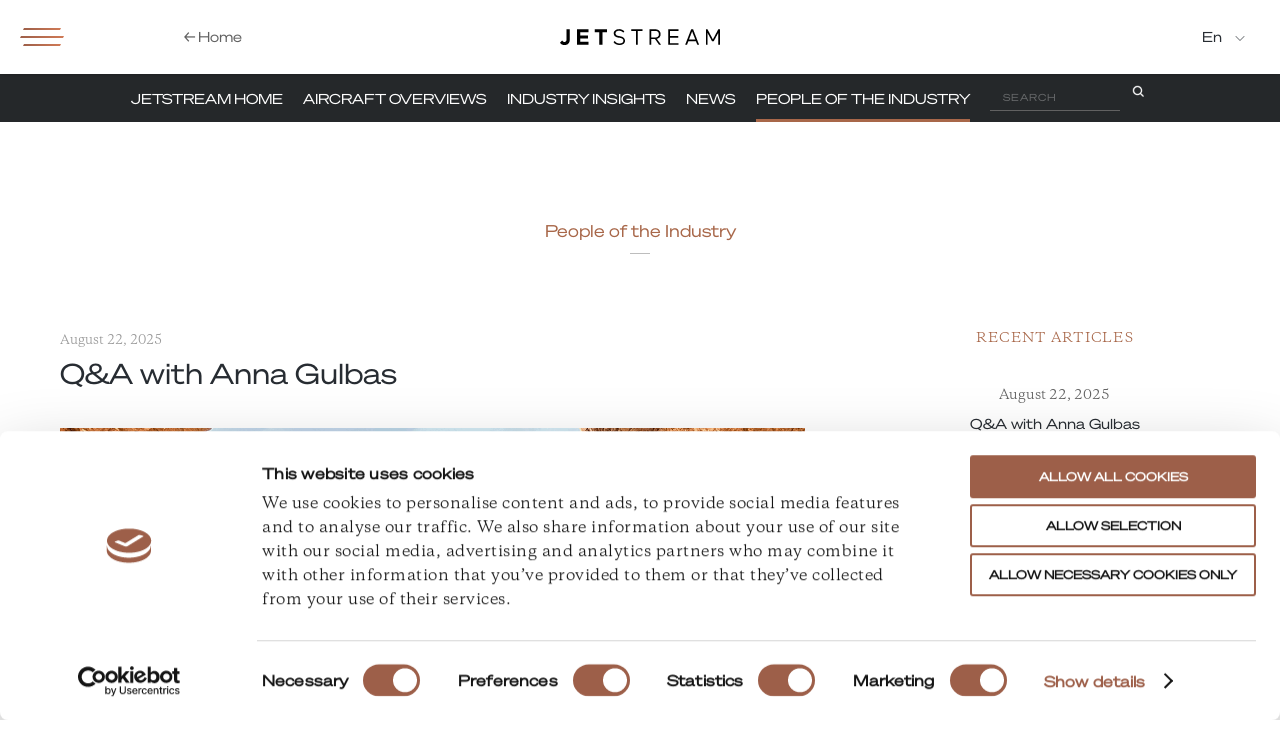

--- FILE ---
content_type: text/html; charset=UTF-8
request_url: https://www.jetcraft.com/jetstream/category/people-of-the-industry/
body_size: 23502
content:
<!DOCTYPE html><html lang="en-US"><head> <script type="text/javascript">
/* <![CDATA[ */
var gform;gform||(document.addEventListener("gform_main_scripts_loaded",function(){gform.scriptsLoaded=!0}),document.addEventListener("gform/theme/scripts_loaded",function(){gform.themeScriptsLoaded=!0}),window.addEventListener("DOMContentLoaded",function(){gform.domLoaded=!0}),gform={domLoaded:!1,scriptsLoaded:!1,themeScriptsLoaded:!1,isFormEditor:()=>"function"==typeof InitializeEditor,callIfLoaded:function(o){return!(!gform.domLoaded||!gform.scriptsLoaded||!gform.themeScriptsLoaded&&!gform.isFormEditor()||(gform.isFormEditor()&&console.warn("The use of gform.initializeOnLoaded() is deprecated in the form editor context and will be removed in Gravity Forms 3.1."),o(),0))},initializeOnLoaded:function(o){gform.callIfLoaded(o)||(document.addEventListener("gform_main_scripts_loaded",()=>{gform.scriptsLoaded=!0,gform.callIfLoaded(o)}),document.addEventListener("gform/theme/scripts_loaded",()=>{gform.themeScriptsLoaded=!0,gform.callIfLoaded(o)}),window.addEventListener("DOMContentLoaded",()=>{gform.domLoaded=!0,gform.callIfLoaded(o)}))},hooks:{action:{},filter:{}},addAction:function(o,r,e,t){gform.addHook("action",o,r,e,t)},addFilter:function(o,r,e,t){gform.addHook("filter",o,r,e,t)},doAction:function(o){gform.doHook("action",o,arguments)},applyFilters:function(o){return gform.doHook("filter",o,arguments)},removeAction:function(o,r){gform.removeHook("action",o,r)},removeFilter:function(o,r,e){gform.removeHook("filter",o,r,e)},addHook:function(o,r,e,t,n){null==gform.hooks[o][r]&&(gform.hooks[o][r]=[]);var d=gform.hooks[o][r];null==n&&(n=r+"_"+d.length),gform.hooks[o][r].push({tag:n,callable:e,priority:t=null==t?10:t})},doHook:function(r,o,e){var t;if(e=Array.prototype.slice.call(e,1),null!=gform.hooks[r][o]&&((o=gform.hooks[r][o]).sort(function(o,r){return o.priority-r.priority}),o.forEach(function(o){"function"!=typeof(t=o.callable)&&(t=window[t]),"action"==r?t.apply(null,e):e[0]=t.apply(null,e)})),"filter"==r)return e[0]},removeHook:function(o,r,t,n){var e;null!=gform.hooks[o][r]&&(e=(e=gform.hooks[o][r]).filter(function(o,r,e){return!!(null!=n&&n!=o.tag||null!=t&&t!=o.priority)}),gform.hooks[o][r]=e)}});
/* ]]> */
</script>
 <!-- Google Tag Manager --> <script  >(function(w,d,s,l,i){w[l]=w[l]||[];w[l].push({'gtm.start':
    new Date().getTime(),event:'gtm.js'});var f=d.getElementsByTagName(s)[0],
    j=d.createElement(s),dl=l!='dataLayer'?'&l='+l:'';j.async=true;j.src=
    'https://www.googletagmanager.com/gtm.js?id='+i+dl;f.parentNode.insertBefore(j,f);
    })(window,document,'script','dataLayer','GTM-N3H84L');</script> <!-- End Google Tag Manager --> <!-- DISABLE ROBOTS ON KNOWLEDGE/MARKET FORECAST --><meta charset="UTF-8" /><meta http-equiv="x-ua-compatible" content="ie=edge"><meta name="viewport" content="width=device-width, initial-scale=1, user-scalable=0"><title>The Many Faces of Jetcraft | Team | Jetstream | Jetcraft</title><link rel="profile" href="http://gmpg.org/xfn/11" /><link rel="dns-prefetch" href="//google-analytics.com"><link rel="dns-prefetch" href="//googleadservices.com"><link rel="dns-prefetch" href="//googletagmanager.com"><meta name="google-site-verification" content="tpfqV_uv4akzg1mHJqj5Ucse_VVa8trIBMCtQcM4ybk" /> <!-- COOKIEBOT 2021.08.16 --><style>@font-face{font-family:'Edmond Sans';src:url("//www.jetcraft.com/wp-content/themes/jetcraft/assets/fonts/edmondsans/edmondsans-medium-webfont.eot");src:url("//www.jetcraft.com/wp-content/themes/jetcraft/assets/fonts/edmondsans/edmondsans-medium-webfont.eot?#iefix") format("embedded-opentype"),url("//www.jetcraft.com/wp-content/themes/jetcraft/assets/fonts/edmondsans/edmondsans-medium-webfont.woff2") format("woff2"),url("//www.jetcraft.com/wp-content/themes/jetcraft/assets/fonts/edmondsans/edmondsans-medium-webfont.woff") format("woff"),url("//www.jetcraft.com/wp-content/themes/jetcraft/assets/fonts/edmondsans/edmondsans-medium-webfont.ttf") format("truetype"),url("//www.jetcraft.com/wp-content/themes/jetcraft/assets/fonts/edmondsans/edmondsans-medium-webfont.svg#edmondsansmedium") format("svg");font-weight:400;font-style:normal}@font-face{font-family:'Maax Standard';src:url("//www.jetcraft.com/wp-content/themes/jetcraft/assets/fonts/maaxstandard/205-maaxstandardregular-webfont.eot");src:url("//www.jetcraft.com/wp-content/themes/jetcraft/assets/fonts/maaxstandard/205-maaxstandardregular-webfont.eot?#iefix") format("embedded-opentype"),url("//www.jetcraft.com/wp-content/themes/jetcraft/assets/fonts/maaxstandard/205-maaxstandardregular-webfont.woff2") format("woff2"),url("//www.jetcraft.com/wp-content/themes/jetcraft/assets/fonts/maaxstandard/205-maaxstandardregular-webfont.woff") format("woff"),url("//www.jetcraft.com/wp-content/themes/jetcraft/assets/fonts/maaxstandard/205-maaxstandardregular-webfont.ttf") format("truetype"),url("//www.jetcraft.com/wp-content/themes/jetcraft/assets/fonts/maaxstandard/205-maaxstandardregular-webfont.svg#maaxstandardregular") format("svg");font-weight:400;font-style:normal}@font-face{font-family:'Maax Standard';src:url("//www.jetcraft.com/wp-content/themes/jetcraft/assets/fonts/maaxstandard/205-maaxstandardmedium-webfont.eot");src:url("//www.jetcraft.com/wp-content/themes/jetcraft/assets/fonts/maaxstandard/205-maaxstandardmedium-webfont.eot?#iefix") format("embedded-opentype"),url("//www.jetcraft.com/wp-content/themes/jetcraft/assets/fonts/maaxstandard/205-maaxstandardmedium-webfont.woff2") format("woff2"),url("//www.jetcraft.com/wp-content/themes/jetcraft/assets/fonts/maaxstandard/205-maaxstandardmedium-webfont.woff") format("woff"),url("//www.jetcraft.com/wp-content/themes/jetcraft/assets/fonts/maaxstandard/205-maaxstandardmedium-webfont.ttf") format("truetype"),url("//www.jetcraft.com/wp-content/themes/jetcraft/assets/fonts/maaxstandard/205-maaxstandardmedium-webfont.svg#maaxstandardmedium") format("svg");font-weight:500;font-style:normal}@font-face{font-family:'fontello';src:url("//www.jetcraft.com/wp-content/themes/jetcraft/assets/fonts/fontello/fontello.eot?36214856");src:url("//www.jetcraft.com/wp-content/themes/jetcraft/assets/fonts/fontello/fontello.eot?36214856#iefix") format("embedded-opentype"),url("//www.jetcraft.com/wp-content/themes/jetcraft/assets/fonts/fontello/fontello.woff?36214856") format("woff"),url("//www.jetcraft.com/wp-content/themes/jetcraft/assets/fonts/fontello/fontello.ttf?36214856") format("truetype"),url("//www.jetcraft.com/wp-content/themes/jetcraft/assets/fonts/fontello/fontello.svg?36214856#fontello") format("svg");font-weight:normal;font-style:normal}[class^="icon-"]:before,[class*=" icon-"]:before{font-family:"fontello";font-style:normal;font-weight:normal;speak:none;display:inline-block;text-decoration:inherit;width:1em;margin-right:.2em;text-align:center;font-variant:normal;text-transform:none;line-height:1em;margin-left:.2em;-webkit-font-smoothing:antialiased;-moz-osx-font-smoothing:grayscale}.icon-plus:before{content:'\e800'}.icon-ccw:before{content:'\e801'}.icon-facebook:before{content:'\e802'}.icon-twitter:before{content:'\e803'}.icon-youtube-play:before{content:'\e804'}.icon-linkedin:before{content:'\e805'}.icon-mail:before{content:'\e806'}.icon-star-filled:before{content:'\e807'}</style><link rel="stylesheet" href="https://www.jetcraft.com/wp-content/cache/autoptimize/css/autoptimize_single_6cf35c2197083f53803de0c98587cc9f.css?d=20180313"> <!-- FACEBOOK PIXEL --><meta name="facebook-domain-verification" content="u8jklj9zumfokc96xyvs0o0tmagafo" /> <script type="text/javascript" data-cookieconsent="ignore">window.dataLayer = window.dataLayer || [];

	function gtag() {
		dataLayer.push(arguments);
	}

	gtag("consent", "default", {
		ad_personalization: "denied",
		ad_storage: "denied",
		ad_user_data: "denied",
		analytics_storage: "denied",
		functionality_storage: "denied",
		personalization_storage: "denied",
		security_storage: "granted",
		wait_for_update: 500,
	});
	gtag("set", "ads_data_redaction", true);</script> <script type="text/javascript" data-cookieconsent="ignore">(function (w, d, s, l, i) {
		w[l] = w[l] || [];
		w[l].push({'gtm.start': new Date().getTime(), event: 'gtm.js'});
		var f = d.getElementsByTagName(s)[0], j = d.createElement(s), dl = l !== 'dataLayer' ? '&l=' + l : '';
		j.async = true;
		j.src = 'https://www.googletagmanager.com/gtm.js?id=' + i + dl;
		f.parentNode.insertBefore(j, f);
	})(
		window,
		document,
		'script',
		'dataLayer',
		'GTM-N3H84L'
	);</script> <script defer type="text/javascript"
		id="Cookiebot"
		src="https://consent.cookiebot.com/uc.js"
		data-implementation="wp"
		data-cbid="3d4e5be4-5086-4b0d-a3ea-c3f2e0cf00b4"
							data-blockingmode="auto"
	></script> <meta name='robots' content='index, follow, max-image-preview:large, max-snippet:-1, max-video-preview:-1' /> <!-- This site is optimized with the Yoast SEO plugin v26.8 - https://yoast.com/product/yoast-seo-wordpress/ --><meta name="description" content="Meet the members of the Jetcraft team, the men and women who contribute to our unique customer experience on the day-to-day." /><link rel="canonical" href="https://www.jetcraft.com/jetstream/category/people-of-the-industry/" /><link rel="next" href="https://www.jetcraft.com/jetstream/category/people-of-the-industry/page/2/" /><meta property="og:locale" content="en_US" /><meta property="og:type" content="article" /><meta property="og:title" content="The Many Faces of Jetcraft | Team | Jetstream | Jetcraft" /><meta property="og:description" content="Meet the members of the Jetcraft team, the men and women who contribute to our unique customer experience on the day-to-day." /><meta property="og:url" content="https://www.jetcraft.com/jetstream/category/people-of-the-industry/" /><meta property="og:site_name" content="Jetcraft" /><meta name="twitter:card" content="summary_large_image" /> <script type="application/ld+json" class="yoast-schema-graph">{"@context":"https://schema.org","@graph":[{"@type":"CollectionPage","@id":"https://www.jetcraft.com/jetstream/category/people-of-the-industry/","url":"https://www.jetcraft.com/jetstream/category/people-of-the-industry/","name":"The Many Faces of Jetcraft | Team | Jetstream | Jetcraft","isPartOf":{"@id":"https://www.jetcraft.com/#website"},"primaryImageOfPage":{"@id":"https://www.jetcraft.com/jetstream/category/people-of-the-industry/#primaryimage"},"image":{"@id":"https://www.jetcraft.com/jetstream/category/people-of-the-industry/#primaryimage"},"thumbnailUrl":"https://www.jetcraft.com/wp-content/uploads/2025/08/header-image.png","description":"Meet the members of the Jetcraft team, the men and women who contribute to our unique customer experience on the day-to-day.","inLanguage":"en-US"},{"@type":"ImageObject","inLanguage":"en-US","@id":"https://www.jetcraft.com/jetstream/category/people-of-the-industry/#primaryimage","url":"https://www.jetcraft.com/wp-content/uploads/2025/08/header-image.png","contentUrl":"https://www.jetcraft.com/wp-content/uploads/2025/08/header-image.png","width":1200,"height":800},{"@type":"WebSite","@id":"https://www.jetcraft.com/#website","url":"https://www.jetcraft.com/","name":"Jetcraft","description":"The Original Cloud-Based Network","potentialAction":[{"@type":"SearchAction","target":{"@type":"EntryPoint","urlTemplate":"https://www.jetcraft.com/?s={search_term_string}"},"query-input":{"@type":"PropertyValueSpecification","valueRequired":true,"valueName":"search_term_string"}}],"inLanguage":"en-US"}]}</script> <!-- / Yoast SEO plugin. --><link rel='dns-prefetch' href='//www.google.com' /><link href='https://fonts.gstatic.com' crossorigin='anonymous' rel='preconnect' /><link href='https://www.google-analytics.com' rel='preconnect' /><link href='https://www.googletagmanager.com' rel='preconnect' /><link rel="alternate" type="application/rss+xml" title="Jetcraft &raquo; People of the Industry Category Feed" href="https://www.jetcraft.com/jetstream/category/people-of-the-industry/feed/" /><style>.lazyload,
			.lazyloading {
				max-width: 100%;
			}</style><style id='wp-img-auto-sizes-contain-inline-css' type='text/css'>img:is([sizes=auto i],[sizes^="auto," i]){contain-intrinsic-size:3000px 1500px}
/*# sourceURL=wp-img-auto-sizes-contain-inline-css */</style><link rel='stylesheet' id='gforms_reset_css-css' href='https://www.jetcraft.com/wp-content/plugins/gravityforms/legacy/css/formreset.min.css?ver=2.9.26' type='text/css' media='all' /><link rel='stylesheet' id='gforms_formsmain_css-css' href='https://www.jetcraft.com/wp-content/plugins/gravityforms/legacy/css/formsmain.min.css?ver=2.9.26' type='text/css' media='all' /><link rel='stylesheet' id='gforms_ready_class_css-css' href='https://www.jetcraft.com/wp-content/plugins/gravityforms/legacy/css/readyclass.min.css?ver=2.9.26' type='text/css' media='all' /><link rel='stylesheet' id='gforms_browsers_css-css' href='https://www.jetcraft.com/wp-content/plugins/gravityforms/legacy/css/browsers.min.css?ver=2.9.26' type='text/css' media='all' /><style id='classic-theme-styles-inline-css' type='text/css'>/*! This file is auto-generated */
.wp-block-button__link{color:#fff;background-color:#32373c;border-radius:9999px;box-shadow:none;text-decoration:none;padding:calc(.667em + 2px) calc(1.333em + 2px);font-size:1.125em}.wp-block-file__button{background:#32373c;color:#fff;text-decoration:none}
/*# sourceURL=/wp-includes/css/classic-themes.min.css */</style><link rel='stylesheet' id='wp-components-css' href='https://www.jetcraft.com/wp-includes/css/dist/components/style.min.css?ver=6.9' type='text/css' media='all' /><link rel='stylesheet' id='wp-preferences-css' href='https://www.jetcraft.com/wp-includes/css/dist/preferences/style.min.css?ver=6.9' type='text/css' media='all' /><link rel='stylesheet' id='wp-block-editor-css' href='https://www.jetcraft.com/wp-includes/css/dist/block-editor/style.min.css?ver=6.9' type='text/css' media='all' /><link rel='stylesheet' id='popup-maker-block-library-style-css' href='https://www.jetcraft.com/wp-content/cache/autoptimize/css/autoptimize_single_9963176ef6137ecf4405a5ccd36aa797.css?ver=dbea705cfafe089d65f1' type='text/css' media='all' /><link rel='stylesheet' id='ds-push-notifications-css' href='https://www.jetcraft.com/wp-content/plugins/ds-push-notifications/public/css/ds-push-notifications-public.css?ver=1.0.0' type='text/css' media='all' /><link rel='stylesheet' id='ds_slick-css' href='https://www.jetcraft.com/wp-content/themes/jetcraft/assets/css/slick.min.css?ver=1' type='text/css' media='all' /><link rel='stylesheet' id='swiper-css-css' href='https://www.jetcraft.com/wp-content/themes/jetcraft/assets/css/swiper-bundle.min.css?ver=1' type='text/css' media='all' /><link rel='stylesheet' id='ds_styles-css' href='https://www.jetcraft.com/wp-content/cache/autoptimize/css/autoptimize_single_fffb4d4d0794476c1b03cab31b76b5cf.css?ver=1' type='text/css' media='all' /><link rel='stylesheet' id='dd_styles-css' href='https://www.jetcraft.com/wp-content/cache/autoptimize/css/autoptimize_single_8ef4a53de08cccbab45b04253342e8c8.css?ver=2' type='text/css' media='all' /><link rel='stylesheet' id='new_homepage-css' href='https://www.jetcraft.com/wp-content/cache/autoptimize/css/autoptimize_single_b70d51420eab6b10e1f6f218f1fdec94.css?ver=1' type='text/css' media='all' /> <script type="text/javascript" src="https://www.jetcraft.com/wp-includes/js/jquery/jquery.min.js?ver=3.7.1" id="jquery-core-js"></script> <script defer type="text/javascript" src="https://www.jetcraft.com/wp-includes/js/jquery/jquery-migrate.min.js?ver=3.4.1" id="jquery-migrate-js"></script> <script type="text/javascript" defer='defer' src="https://www.jetcraft.com/wp-content/plugins/gravityforms/js/jquery.json.min.js?ver=2.9.26" id="gform_json-js"></script> <script type="text/javascript" id="gform_gravityforms-js-extra">/* <![CDATA[ */
var gf_global = {"gf_currency_config":{"name":"U.S. Dollar","symbol_left":"$","symbol_right":"","symbol_padding":"","thousand_separator":",","decimal_separator":".","decimals":2,"code":"USD"},"base_url":"https://www.jetcraft.com/wp-content/plugins/gravityforms","number_formats":[],"spinnerUrl":"https://www.jetcraft.com/wp-content/plugins/gravityforms/images/spinner.svg","version_hash":"1c685bcc58f661a1900b63e624bb5ae8","strings":{"newRowAdded":"New row added.","rowRemoved":"Row removed","formSaved":"The form has been saved.  The content contains the link to return and complete the form."}};
var gform_i18n = {"datepicker":{"days":{"monday":"Mo","tuesday":"Tu","wednesday":"We","thursday":"Th","friday":"Fr","saturday":"Sa","sunday":"Su"},"months":{"january":"January","february":"February","march":"March","april":"April","may":"May","june":"June","july":"July","august":"August","september":"September","october":"October","november":"November","december":"December"},"firstDay":1,"iconText":"Select date"}};
var gf_legacy_multi = {"2":"1"};
var gform_gravityforms = {"strings":{"invalid_file_extension":"This type of file is not allowed. Must be one of the following:","delete_file":"Delete this file","in_progress":"in progress","file_exceeds_limit":"File exceeds size limit","illegal_extension":"This type of file is not allowed.","max_reached":"Maximum number of files reached","unknown_error":"There was a problem while saving the file on the server","currently_uploading":"Please wait for the uploading to complete","cancel":"Cancel","cancel_upload":"Cancel this upload","cancelled":"Cancelled","error":"Error","message":"Message"},"vars":{"images_url":"https://www.jetcraft.com/wp-content/plugins/gravityforms/images"}};
//# sourceURL=gform_gravityforms-js-extra
/* ]]> */</script> <script type="text/javascript" id="gform_gravityforms-js-before">/* <![CDATA[ */

//# sourceURL=gform_gravityforms-js-before
/* ]]> */</script> <script type="text/javascript" defer='defer' src="https://www.jetcraft.com/wp-content/plugins/gravityforms/js/gravityforms.min.js?ver=2.9.26" id="gform_gravityforms-js"></script> <script type="text/javascript" defer='defer' src="https://www.google.com/recaptcha/api.js?hl=en&amp;ver=6.9#038;render=explicit" id="gform_recaptcha-js"></script> <script type="text/javascript" defer='defer' src="https://www.jetcraft.com/wp-content/plugins/gravityforms/assets/js/dist/utils.min.js?ver=48a3755090e76a154853db28fc254681" id="gform_gravityforms_utils-js"></script> <script defer type="text/javascript" src="https://www.jetcraft.com/wp-content/cache/autoptimize/js/autoptimize_single_49cea0a781874a962879c2caca9bc322.js?ver=1.0.0" id="ds-push-notifications-js"></script> <link rel="https://api.w.org/" href="https://www.jetcraft.com/wp-json/" /><link rel="alternate" title="JSON" type="application/json" href="https://www.jetcraft.com/wp-json/wp/v2/categories/31" /><link rel="EditURI" type="application/rsd+xml" title="RSD" href="https://www.jetcraft.com/xmlrpc.php?rsd" /> <script>document.documentElement.className = document.documentElement.className.replace('no-js', 'js');</script> <style>.no-js img.lazyload {
				display: none;
			}

			figure.wp-block-image img.lazyloading {
				min-width: 150px;
			}

			.lazyload,
			.lazyloading {
				--smush-placeholder-width: 100px;
				--smush-placeholder-aspect-ratio: 1/1;
				width: var(--smush-image-width, var(--smush-placeholder-width)) !important;
				aspect-ratio: var(--smush-image-aspect-ratio, var(--smush-placeholder-aspect-ratio)) !important;
			}

						.lazyload, .lazyloading {
				opacity: 0;
			}

			.lazyloaded {
				opacity: 1;
				transition: opacity 400ms;
				transition-delay: 0ms;
			}</style><link rel="icon" href="https://www.jetcraft.com/wp-content/uploads/2022/04/cropped-new-jetcraft-favicon-2-32x32.png" sizes="32x32" /><link rel="icon" href="https://www.jetcraft.com/wp-content/uploads/2022/04/cropped-new-jetcraft-favicon-2-192x192.png" sizes="192x192" /><link rel="apple-touch-icon" href="https://www.jetcraft.com/wp-content/uploads/2022/04/cropped-new-jetcraft-favicon-2-180x180.png" /><meta name="msapplication-TileImage" content="https://www.jetcraft.com/wp-content/uploads/2022/04/cropped-new-jetcraft-favicon-2-270x270.png" /><style type="text/css" id="wp-custom-css">.image {
  content-visibility: auto;
  contain-intrinsic-size: 750px 500px;  /* Set a base size */
}

#get_in_touch .title.padding_double h2 {
    color: #fff;
}

.current-menu-item a{
	color:#a86749 !important;
}

.text_shadow{text-shadow:0px 0px black;}
.img-with-txt {
    display: flex;
    align-items: center;
}
.img-with-txt img {
    float: left;
    width: 100px;
    margin: 0 10px 0 0;
}
.img-with-txt br {
    display: none;
}
.img-with-txt span {
    font-size: 14px;
}
.img-with-txt span br {
    display: block;
}
.pum-theme-cutting-edge .pum-container { background: #fff; }
.pum-overlay{
	  opacity: 1;
    display: block;
    width: 100%;
	  max-width:300px;
    height: auto;
    right: 0;
    left: auto;
    top: auto;
    bottom: 0;
}
.pum-theme-cutting-edge img{ display:block; margin:0 0 15px !important; pointer-events: none !important; }
.pum-theme-cutting-edge .pum-container{padding:0px 0px 20px; cursor: pointer; height:320px !important; }
.pum-theme-cutting-edge p{color:#000; text-align:center; margin-bottom:15px;}
.pum-theme-cutting-edge p + div{text-align: center;}
body.admin-bar .pum-theme-40036 .pum-content + .pum-close, body.admin-bar .pum-theme-cutting-edge .pum-content + .pum-close{ position:absolute !important; top:0; right:0; }

html.pum-open.pum-open-overlay, html.pum-open.pum-open-overlay.pum-open-fixed .pum-overlay{ overflow-y:scroll; }

.covid-popup-inner{ cursor: pointer; }
.covid-popup{width: 300px;
    position: fixed;
    right: 0;
    bottom: 0;
    background: #fff;
    text-align: center;
    z-index: 999999999999;
    padding: 0 0 20px; }
.covid-popup strong{     display: block;
    margin: 10px 0;
    padding: 0 15px;
    font-size: 16px;
    font-weight: bold !important; }
.covid-popup:hover .btn{ background: #a86749; color:#fff; }
.covid-close{ background: #000;
    color: #fff;
    position: absolute;
    right: 0;
    top: 0;
    z-index: 11111;
    padding: 3px 10px; }

/*****/
#aircraft #specs .tab_container .tab_content .jssi_box *{
  -moz-box-sizing: border-box;
  -webkit-box-sizing: border-box;
  box-sizing: border-box;
}
#aircraft #specs .tab_container .tab_content .jssi_box tbody tr{
  display: flex;
  flex-flow: row wrap;
}
#aircraft #specs .tab_container .tab_content .jssi_box tbody tr .jssib_left{
  width: 131px;
  padding: 0;
  border: none;
	background-color: #16214c;
	align-items: center;
  display: flex;
}
#aircraft #specs .tab_container .tab_content .jssi_box tbody tr .jssib_left img{
  display: block;
  object-fit: cover;
  margin: 0;
}
#aircraft #specs .tab_container .tab_content .jssi_box tbody tr .jssib_right{
  width: calc(100% - 131px);
  padding: 13px 15px 7px 30px;
  border: none;
	background-color: #F7F7F7;
}
#aircraft #specs .tab_container .tab_content .jssi_box tbody tr .jssib_right h2{
	margin: 0 0 6px 0;
  font-family:maax standard,avenir next,Helvetica,sans-serif;
	text-transform:none;
  color: #353940;
  font-size: 14px;
  font-weight: 500;
  letter-spacing: 0;
  line-height: 15px;
}
#aircraft #specs .tab_container .tab_content .jssi_box tbody tr .jssib_right p{
 	    color: #616161;
    font-family: maax standard,avenir next,Helvetica,sans-serif;
    font-size: 12px;
   	letter-spacing: 0.4px;
  	line-height: 13px;
		font-weight:normal;
}
#aircraft #specs .tab_container .tab_content .jssi_box tbody tr .jssib_right p a{
    font-family: maax standard,avenir next,Helvetica,sans-serif;
  color: #A8674A;
  font-size: 14px;
  letter-spacing: 0;
  line-height: 15px;
	font-weight:normal;
	display:inline-block;
	margin:0 0 9px 0;
}
#aircraft #specs .tab_container .tab_content .jssi_box tbody tr .jssib_right p a:hover{
	color: #353940;
}
@media (max-width: 767px){
  #aircraft #specs .tab_container .tab_content .jssi_box tbody tr{
    display: block;
  }
  #aircraft #specs .tab_container .tab_content .jssi_box tbody tr .jssib_left{
    width:100%;
    padding:0;
    border: none;
    display: block;
		text-align: center;
  }
	#aircraft #specs .tab_container .tab_content .jssi_box tbody tr .jssib_left img{
  display:inline-block;
	}
  #aircraft #specs .tab_container .tab_content .jssi_box tbody tr .jssib_right{
    width:100%;
    padding: 15px;
    border: none;
    display: block;
  }
	.map .map__tabs__wrapper .map__select li ul{
		z-index:1;
	}
}

.gRecap{
	text-align:center
}
.gRecap .g-recaptcha{
	display:inline-block;
	margin-top:20px;
	margin-left: -15%;
}
.gRecap .g-recaptcha > div {
    float: initial;
}

@media (max-width: 767px){
.gRecap .g-recaptcha {
    display: inline-block;
    margin-top: 20px;
    margin-left: -10px;
}
}

#market_forecast_highlights{
	display:none;
}

.cta_content ul li {
    padding-bottom: 15px;
    position: relative;
	list-style:none;
}

.cta_content ul li::before {
    content: " ";
    width: 8px;
    height: 8px;
    display: block;
    position: absolute;
    background-color: #a86749;
    border-radius: 50%;
    left: -25px;
    top: 7px;
}

#gform_2 .gfield.checkboxes, 
#gform_9 .gfield.checkboxes,
#gform_14 .gfield.checkboxes,
#gform_16 .gfield.checkboxes,
#gform_10 .gfield.checkboxes,
#gform_17 .gfield.checkboxes,
#gform_15 .gfield.checkboxes,
#gform_18 .gfield.checkboxes,
#gform_11 .gfield.checkboxes,
#gform_19 .gfield.checkboxes,
#gform_12 .gfield.checkboxes,
#gform_20 .gfield.checkboxes,
#gform_13 .gfield.checkboxes,
#gform_21 .gfield.checkboxes{
    display: inline-block;
    max-width: 47.33%;
}

#footer #gform_11 .gfield.checkboxes{
max-width: 116px;
padding-right: 0px;
}
#footer #gform_11 #field_11_12{
max-width: 204px;	
}
#footer #gform_11 #field_11_11{
max-width: 152px;	
}
#gform_12 .gfield.checkboxes{
	 max-width: 47.33%;
}

@media (min-width: 640px) {
	.intro_video video {
		display: none;
	}
	.intro_video img {
		display: block!important;
	}
}

.carousel_controls_visible.carousel_visible_next span {
	left: 67px;
}
.aircraft.aircraft_grid .title_container .title .add_to_selection {
	top: -2px;
}
section#app {
	overflow: hidden;
}

#footer .socials .follow-us {
	display: inline-block;
	vertical-align: middle;
	margin-right: 15px;
}

#footer .social {
	float: unset;
	display: inline-block;
	vertical-align: middle;
}

@media (max-width: 768px) {
	#footer .social {
		margin-top: 0;
	}
	#footer .socials {
		margin-top: 20px;
		margin-bottom: 20px;
	}
}

#footer .social li {
	float: unset;
	display: inline-block;
	vertical-align: middle;
}

#footer .social li a {
	background-size: 127px 50px;
	background-image: url("/wp-content/themes/jetcraft/assets/img/icons_social_new_2.png");
}
#footer .social li a::after {
	background-size: 127px 50px;
	background-image: url("wp-content/themes/jetcraft/assets/img/icons_social_new_2.png");
}

#footer .social li.social_instagram a {
	background-position: -97px 0;
}

#footer .social li.social_instagram a::after {
	background-position: -97px -25px;
}

#addresses .item__infos {
  max-width: 273px;
}

.map .map__panel__wrapper .map__panel .group .item .item__infos {
  max-width: 238px;
}

.map .map__panel__wrapper .map__panel .group .item .picture{
	margin-right: 15px;
	width: 70px;
	height: 70px;
}



body .market-forecast-2021-landing .gform_legacy_markup_wrapper {
    display: block !important; 
}
.market-forecast-2021-landing  li#field_1_9 {
    display: none !important;
}

@media (max-width: 667px) {
	#timeline {
		height: 560px;
	}
	#timeline .item {
		height: 230px;
	}
	#timeline .item.item_btm {
		margin-top: 230px;
	}
	#timeline .timeline::after {
		top: 270px;
		left: 24px;
	}
}
/*
.pop-up-container.market-forecast-2021 {
    display: none !important; 
}
*/
section.hide-section {
	display: none;
}

.g-recaptcha > div {
	width: 100% !important;
	float: unset;
}

.aircraft .details .highlights a {
	/*color: #a86749;*/
}

.aircraft .details .highlights a:hover {
	text-decoration: underline;
}

.forecast-page-banner .ib-img img {
	width: 100%;
}

#nav {
	z-index: 99999;
}

.page-template-page-forecast-landing-2023-pardot .pop-up-container.market-forecast-2021 {
	display: none;
}

#CybotCookiebotDialogBodyContentTitle {
	font-family: "Sohne" !important;
}
#CybotCookiebotDialogBodyContentText {
	font-family: "Copernicus Book" !important;
}
a#CybotCookiebotDialogBodyLevelButtonLevelOptinDeclineAll {
	font-family: 'Sohne' !important;
	padding: 5px 10px;
}
a#CybotCookiebotDialogBodyLevelButtonLevelOptinAllowallSelection,
a#CybotCookiebotDialogBodyLevelButtonLevelOptinAllowAll {
	background-color: #9d5f49 !important;
	border: 1px solid #9d5f49 !important;
	font-family: 'Sohne' !important;
	padding: 5px 10px;
}

.CybotCookiebotDialogBodyButton {
	font-family: "Sohne" !important;
  text-transform: uppercase !important;
	border: 2px solid #9d5f49 !important;
	font-size: 12px !important;
}
#CybotCookiebotDialogBodyLevelButtonLevelOptinAllowAll.CybotCookiebotDialogBodyButton {
	background-color: #9d5f49 !important;
}

#CybotCookiebotDialogBodyFieldsetInnerContainer,
#CybotCookiebotDialogBodyEdgeMoreDetailsLink,
#CybotCookiebotDialogNavList,
.CybotCookiebotDialogDetailBodyContentCookieContainerHeader {
	font-family: "Sohne" !important;
}
.CybotCookiebotDialogDetailBodyContentCookieTypeIntro,
#CybotCookiebotDialogDetailFooter {
	font-family: 'Copernicus Book' !important;
}

/*
.intro_popup.i_close {display:none;}
*/
body:not(.home) .pop-up-container {
	display: none !important;
}

body.home .pop-up-container.home-only {
	display: block;
}

html {
	scroll-padding-top: 92px;
}

body.page-template-template-knowledge .slick-slide,
body.page-template-template-ownership-selling .slick-slide {
	height: 550px;
}

.btn_download_app_store {
	background-size: 92%;
}

.btn_download_google_play {
	background-size: unset;
}</style><!--link rel="shortcut icon" href="https://www.jetcraft.com/wp-content/themes/jetcraft/assets/img/icons/favicon.ico" type="image/x-icon" /--><link rel="shortcut icon" href="https://jetcraft196stg.wpengine.com/wp-content/uploads/2022/04/new-jetcraft-favicon-2.png" type="image/x-icon" /><link rel="apple-touch-icon" href="https://www.jetcraft.com/wp-content/themes/jetcraft/assets/img/icons/apple-touch-icon.png" /><link rel="apple-touch-icon" sizes="57x57" href="https://www.jetcraft.com/wp-content/themes/jetcraft/assets/img/icons/apple-touch-icon-57x57.png" /><link rel="apple-touch-icon" sizes="72x72" href="https://www.jetcraft.com/wp-content/themes/jetcraft/assets/img/icons/apple-touch-icon-72x72.png" /><link rel="apple-touch-icon" sizes="76x76" href="https://www.jetcraft.com/wp-content/themes/jetcraft/assets/img/icons/apple-touch-icon-76x76.png" /><link rel="apple-touch-icon" sizes="114x114" href="https://www.jetcraft.com/wp-content/themes/jetcraft/assets/img/icons/apple-touch-icon-114x114.png" /><link rel="apple-touch-icon" sizes="120x120" href="https://www.jetcraft.com/wp-content/themes/jetcraft/assets/img/icons/apple-touch-icon-120x120.png" /><link rel="apple-touch-icon" sizes="144x144" href="https://www.jetcraft.com/wp-content/themes/jetcraft/assets/img/icons/apple-touch-icon-144x144.png" /><link rel="apple-touch-icon" sizes="152x152" href="https://www.jetcraft.com/wp-content/themes/jetcraft/assets/img/icons/apple-touch-icon-152x152.png" /> <script type="text/javascript" async defer>var baseURL = "https://www.jetcraft.com/wp-content/themes/jetcraft";</script> <!-- Begin Inspectlet Embed Code --> <script async defer type="text/javascript" id="inspectletjs" >window.__insp = window.__insp || [];
  	__insp.push(['wid', 1895199506]);
  	(function() {
  	function ldinsp(){if(typeof window.__inspld != "undefined") return; window.__inspld = 1; var insp = document.createElement('script'); insp.type = 'text/javascript'; insp.async = true; insp.id = "inspsync"; insp.src = ('https:' == document.location.protocol ? 'https' : 'http') + '://cdn.inspectlet.com/inspectlet.js'; var x = document.getElementsByTagName('script')[0]; x.parentNode.insertBefore(insp, x); };
  	setTimeout(ldinsp, 500); document.readyState != "complete" ? (window.attachEvent ? window.attachEvent('onload', ldinsp) : window.addEventListener('load', ldinsp, false)) : ldinsp();
  	})();</script> <!-- End Inspectlet Embed Code --> <script defer id="CookieDeclaration" src="https://consent.cookiebot.com/uc.js" data-cbid="3d4e5be4-5086-4b0d-a3ea-c3f2e0cf00b4" data-blockingmode="auto" data-culture="EN" type="text/javascript"></script> </head><body id="jetstream"  class="archive category category-people-of-the-industry category-31 wp-theme-jetcraft"> <!-- Google Tag Manager (noscript) --> <noscript><iframe src="https://www.googletagmanager.com/ns.html?id=GTM-N3H84L"
height="0" width="0" style="display:none;visibility:hidden"></iframe></noscript> <!-- End Google Tag Manager (noscript) --><div id="header" class="condensed"><div class="row"><div class="launch_nav_container"><div class="padding"> <a href="#nav" class="nav_launch">Launch Nav</a></div></div><div class="col span4 text_align_center visible_desktop"><div class="padding"><ul class="menu inline_list"><li><a href="https://www.jetcraft.com" class="return_to_jetcraft">&larr; Home</a></li></ul></div></div><div class="col span4 tablet_span12 mobile_span12 text_align_center"><div class="padding"> <a id="logo_jetstream" href="https://www.jetcraft.com/jetstream/">Jetstream</a></div></div><div class="col span4 text_align_left visible_desktop"></div><div class="language"><div class="padding"><div class="hidden_mobile"><ul><li><a href="#">en <span></span></a><ul><li><a href="https://www.jetcraft.com/jetstream/category/people-of-the-industry/" class="active">English</a></li></ul></li></ul></div> <!--<ul class="visible_mobile"><li> <a href="#languages" class="nav_launch"></a></li></ul> --></div></div></div></div><div id="wrapper"><div id="jetstream_nav" class="text_align_center"><div class="hidden_mobile"><div class="padding"><nav><ul class="inline_list list clearfix"><li><a href="https://www.jetcraft.com/jetstream/">Jetstream Home</a></li><li><a href="https://www.jetcraft.com/jetstream/category/aircraft-overviews/">Aircraft Overviews</a></li><li><a href="https://www.jetcraft.com/jetstream/category/industry-insights/">Industry Insights</a></li><li><a href="https://www.jetcraft.com/jetstream/category/news/">News</a></li><li class="active"><a href="https://www.jetcraft.com/jetstream/category/people-of-the-industry/">People of the Industry</a></li><li class="search"><form role="search" method="get" id="form_search" class="form form_search form_style_dark" action="https://www.jetcraft.com/jetstream//"> <label class="screen-reader-text" for="s"></label> <input type="text" value="" class="text_field" name="s" id="s" placeholder="Search" /> <input type="submit" id="searchsubmit" class="btn btn_search" value="" /></form></li><li class="tab_slider"></li></ul></nav></div></div><div class="visible_mobile"><nav><ul class="dropdown"><li> <span class="current">People of the Industry</span><ul><li><a href="https://www.jetcraft.com/jetstream/">Jetstream Home</a></li><li><a href="https://www.jetcraft.com/jetstream/category/aircraft-overviews/">Aircraft Overviews</a></li><li><a href="https://www.jetcraft.com/jetstream/category/industry-insights/">Industry Insights</a></li><li><a href="https://www.jetcraft.com/jetstream/category/news/">News</a></li><li><a href="https://www.jetcraft.com/jetstream/category/people-of-the-industry/">People of the Industry</a></li></ul></li></ul></nav></div></div><div id="feed"><div class="archive_title padding_top text_align_center hidden_mobile"><div class="container"><div class="padding_double"><h1>People of the Industry</h1></div></div></div><div class="container"><div class="row row_collapse sticky_sidebar_layout"><div class="col col_main padding padding_top_short"><div class="article article_full"><div class="details"><div class="date"><p>August 22, 2025</p></div><h2 class="title"><a href="https://www.jetcraft.com/jetstream/2025/08/qa-with-anna-gulbas/">Q&#038;A with Anna Gulbas</a></h2></div><div class="image"> <a href="https://www.jetcraft.com/jetstream/2025/08/qa-with-anna-gulbas/" class="launch_video fancybox.iframe"> <img src="https://www.jetcraft.com/wp-content/uploads/2025/08/header-image-1200x600.png" width="1200" height="600" alt="Q&#038;A with Anna Gulbas" loading="lazy"> </a></div><div class="content cms padding_double"><p><a href="https://www.jetcraft.com/wp-content/uploads/2025/08/Anna-Gulbas_gray.png"><img fetchpriority="high" decoding="async" class="alignright size-full wp-image-115479" src="https://www.jetcraft.com/wp-content/uploads/2025/08/Anna-Gulbas_gray.png" alt="" width="200" height="300" srcset="https://www.jetcraft.com/wp-content/uploads/2025/08/Anna-Gulbas_gray.png 200w, https://www.jetcraft.com/wp-content/uploads/2025/08/Anna-Gulbas_gray-193x290.png 193w" sizes="(max-width: 200px) 100vw, 200px" /></a>Anna Gulbas, Jetcraft, former Sales Director &#8211; EMEA<br /> Location: Poland</p><h4>Describe a typical day or week in your role.</h4><p>Statistically, the average day for me consists of emails, phone calls and meetings. But sometimes it&#8217;s much more exciting when we have aircraft viewings or we meet customer for negotiations.</p><h4>Tell us what you enjoy most about your role.</h4><p>I enjoy my customers. There are no two deals which are the same, no two sister transaction. Each deal, each transaction, each product is completely different. Customers are different, and we are never bored.</p><h4>Describe what you are most proud of in your professional journey.</h4><p>I&#8217;m most proud of the deal that I did for Polish government, which was a very long process. It was a public procurement, so the requirements were very complex, and I managed to win to the tender for the company, and we were able to sell the aircraft to the Polish government.</p><p> <a href="https://www.jetcraft.com/jetstream/2025/08/qa-with-anna-gulbas/#more-115478" class="more-link"></a><a class="read_more" href="https://www.jetcraft.com/jetstream/2025/08/qa-with-anna-gulbas/">Read more &#8594;</a></p></div></div><div class="article article_full"><div class="details"><div class="date"><p>June 30, 2025</p></div><h2 class="title"><a href="https://www.jetcraft.com/jetstream/2025/06/qa-with-fiona-omalley/">Q&#038;A with Fiona O&#8217;Malley</a></h2></div><div class="image"> <a href="https://www.jetcraft.com/jetstream/2025/06/qa-with-fiona-omalley/" class="launch_video fancybox.iframe"> <noscript><img src="https://www.jetcraft.com/wp-content/uploads/2025/06/Screenshot-2025-06-17-at-12.51.23-1200x600.png" width="1200" height="600" alt="Q&#038;A with Fiona O&#8217;Malley"></noscript><img class="lazyload" src='data:image/svg+xml,%3Csvg%20xmlns=%22http://www.w3.org/2000/svg%22%20viewBox=%220%200%201200%20600%22%3E%3C/svg%3E' data-src="https://www.jetcraft.com/wp-content/uploads/2025/06/Screenshot-2025-06-17-at-12.51.23-1200x600.png" width="1200" height="600" alt="Q&#038;A with Fiona O&#8217;Malley"> </a></div><div class="content cms padding_double"><p><a href="https://www.jetcraft.com/wp-content/uploads/2025/06/Fiona-OMalley-Jan-2025-gray.png"><noscript><img decoding="async" class="alignright size-full wp-image-113747" src="https://www.jetcraft.com/wp-content/uploads/2025/06/Fiona-OMalley-Jan-2025-gray.png" alt="" width="200" height="300" srcset="https://www.jetcraft.com/wp-content/uploads/2025/06/Fiona-OMalley-Jan-2025-gray.png 200w, https://www.jetcraft.com/wp-content/uploads/2025/06/Fiona-OMalley-Jan-2025-gray-193x290.png 193w" sizes="(max-width: 200px) 100vw, 200px" /></noscript><img decoding="async" class="lazyload alignright size-full wp-image-113747" src='data:image/svg+xml,%3Csvg%20xmlns=%22http://www.w3.org/2000/svg%22%20viewBox=%220%200%20200%20300%22%3E%3C/svg%3E' data-src="https://www.jetcraft.com/wp-content/uploads/2025/06/Fiona-OMalley-Jan-2025-gray.png" alt="" width="200" height="300" data-srcset="https://www.jetcraft.com/wp-content/uploads/2025/06/Fiona-OMalley-Jan-2025-gray.png 200w, https://www.jetcraft.com/wp-content/uploads/2025/06/Fiona-OMalley-Jan-2025-gray-193x290.png 193w" data-sizes="(max-width: 200px) 100vw, 200px" /></a>Fiona O&#8217;Malley, VP Fleet Acquisitions, Jetcraft Commercial<br /> Location: Ireland</p><h4>Describe a typical day or week in your role.</h4><p>I start my day with a lot of telephone calls; ringing around to see who&#8217;s selling, what they have, what they mightn&#8217;t have, when they might have assets coming up, where the availability is. At the moment, it’s a lot of relationship building so people know who Jetcraft commercial are, what we do, what our goal is and where we want to get to.</p><h4>Tell us what you enjoy most about your role.</h4><p>I&#8217;m enjoying the diversity. I&#8217;m getting to see all sides of the business that I didn&#8217;t get to see before. It&#8217;s really exciting that I&#8217;ve managed to.</p><h4>Describe what you are most proud of in your professional journey.</h4><p>To have a family and travel. I’m proud that I&#8217;ve been able to do that and still hold a career, and that, that&#8217;s a huge achievement for any woman.</p><p> <a href="https://www.jetcraft.com/jetstream/2025/06/qa-with-fiona-omalley/#more-113739" class="more-link"></a><a class="read_more" href="https://www.jetcraft.com/jetstream/2025/06/qa-with-fiona-omalley/">Read more &#8594;</a></p></div></div><div class="article article_full"><div class="details"><div class="date"><p>April 23, 2025</p></div><h2 class="title"><a href="https://www.jetcraft.com/jetstream/2025/04/a-qa-with-joanna-kwong/">A Q&#038;A with Joanna Kwong</a></h2></div><div class="image"> <a href="https://www.jetcraft.com/jetstream/2025/04/a-qa-with-joanna-kwong/"> <noscript><img src="https://www.jetcraft.com/wp-content/uploads/2025/04/Header-Img-1-1200x600.png" width="1200" height="600" alt="A Q&#038;A with Joanna Kwong"></noscript><img class="lazyload" src='data:image/svg+xml,%3Csvg%20xmlns=%22http://www.w3.org/2000/svg%22%20viewBox=%220%200%201200%20600%22%3E%3C/svg%3E' data-src="https://www.jetcraft.com/wp-content/uploads/2025/04/Header-Img-1-1200x600.png" width="1200" height="600" alt="A Q&#038;A with Joanna Kwong"> </a></div><div class="content cms padding_double"><p><a href="https://www.jetcraft.com/wp-content/uploads/2025/04/Joanna-Kwong_Jan-2025.png"><noscript><img decoding="async" class="alignright size-full wp-image-112222" src="https://www.jetcraft.com/wp-content/uploads/2025/04/Joanna-Kwong_Jan-2025.png" alt="" width="200" height="300" srcset="https://www.jetcraft.com/wp-content/uploads/2025/04/Joanna-Kwong_Jan-2025.png 200w, https://www.jetcraft.com/wp-content/uploads/2025/04/Joanna-Kwong_Jan-2025-193x290.png 193w" sizes="(max-width: 200px) 100vw, 200px" /></noscript><img decoding="async" class="lazyload alignright size-full wp-image-112222" src='data:image/svg+xml,%3Csvg%20xmlns=%22http://www.w3.org/2000/svg%22%20viewBox=%220%200%20200%20300%22%3E%3C/svg%3E' data-src="https://www.jetcraft.com/wp-content/uploads/2025/04/Joanna-Kwong_Jan-2025.png" alt="" width="200" height="300" data-srcset="https://www.jetcraft.com/wp-content/uploads/2025/04/Joanna-Kwong_Jan-2025.png 200w, https://www.jetcraft.com/wp-content/uploads/2025/04/Joanna-Kwong_Jan-2025-193x290.png 193w" data-sizes="(max-width: 200px) 100vw, 200px" /></a>Joanna Kwong, President &#8211; Jetcraft Asia, Jetcraft<br /> Location: Hong Kong</p><h4>Describe a typical day or week in your role.</h4><p>There is no typical day for me. Every day is different, but I start with answering emails, phone calls,  WeChat’s and WhatsApp. That&#8217;s how I start my day normally.</p><h4>Tell us what you enjoy most about your role.</h4><p>What I enjoy most is being part of the group, being part of the team. It&#8217;s fun and challenging, I&#8217;m pretty proud of being a Jetcraft member.</p><h4>Tell us how Jetcraft’s global network of offices and specialists benefit clients.</h4><p>Our global Network is very important. Without the local expertise, the cultural differences often contribute to a lot of misunderstanding and mistrust. With the local expertise, we can minimize the language barrier and have faster response times. Clients can get the answers whenever they need it. They don&#8217;t have the concern about the time zone difference.</p><p> <a href="https://www.jetcraft.com/jetstream/2025/04/a-qa-with-joanna-kwong/#more-112221" class="more-link"></a><a class="read_more" href="https://www.jetcraft.com/jetstream/2025/04/a-qa-with-joanna-kwong/">Read more &#8594;</a></p></div></div><div class="article article_full"><div class="details"><div class="date"><p>February 19, 2025</p></div><h2 class="title"><a href="https://www.jetcraft.com/jetstream/2025/02/qa-with-mark-doev/">Q&#038;A with Mark Doev</a></h2></div><div class="image"> <a href="https://www.jetcraft.com/jetstream/2025/02/qa-with-mark-doev/" class="launch_video fancybox.iframe"> <noscript><img src="https://www.jetcraft.com/wp-content/uploads/2025/02/Header-image-1200x600.png" width="1200" height="600" alt="Q&#038;A with Mark Doev"></noscript><img class="lazyload" src='data:image/svg+xml,%3Csvg%20xmlns=%22http://www.w3.org/2000/svg%22%20viewBox=%220%200%201200%20600%22%3E%3C/svg%3E' data-src="https://www.jetcraft.com/wp-content/uploads/2025/02/Header-image-1200x600.png" width="1200" height="600" alt="Q&#038;A with Mark Doev"> </a></div><div class="content cms padding_double"><p><a href="https://www.jetcraft.com/wp-content/uploads/2025/02/Mark-Doev_headshot_Jan-2025_gray.png"><noscript><img decoding="async" class="alignright size-full wp-image-109706" src="https://www.jetcraft.com/wp-content/uploads/2025/02/Mark-Doev_headshot_Jan-2025_gray.png" alt="" width="200" height="300" srcset="https://www.jetcraft.com/wp-content/uploads/2025/02/Mark-Doev_headshot_Jan-2025_gray.png 200w, https://www.jetcraft.com/wp-content/uploads/2025/02/Mark-Doev_headshot_Jan-2025_gray-193x290.png 193w" sizes="(max-width: 200px) 100vw, 200px" /></noscript><img decoding="async" class="lazyload alignright size-full wp-image-109706" src='data:image/svg+xml,%3Csvg%20xmlns=%22http://www.w3.org/2000/svg%22%20viewBox=%220%200%20200%20300%22%3E%3C/svg%3E' data-src="https://www.jetcraft.com/wp-content/uploads/2025/02/Mark-Doev_headshot_Jan-2025_gray.png" alt="" width="200" height="300" data-srcset="https://www.jetcraft.com/wp-content/uploads/2025/02/Mark-Doev_headshot_Jan-2025_gray.png 200w, https://www.jetcraft.com/wp-content/uploads/2025/02/Mark-Doev_headshot_Jan-2025_gray-193x290.png 193w" data-sizes="(max-width: 200px) 100vw, 200px" /></a>Mark Doev, Director &#8211; Asset Management, Jetcraft Commercial<br /> Location Dublin, IE</p><h4>Describe a typical day or week in your role.</h4><p>A typical day for me really depends on the amount and the type of deals that we do. More often than not it involves, doing maintenance, reserve, cash flows creating, updating tech specs, reviewing LOIs and such.</p><h4>Tell us what you enjoy most about your role.</h4><p>What I enjoy most about my role is the variety, both in terms of the tasks that I perform and the aircraft types that I work with.</p><h4>Describe what you are most proud of in your professional journey.</h4><p>What I take pride in the most in my professional journey is how eager I am to learn new things. Every year I try to do as many courses as I can. I&#8217;ve done the Aircraft Law and Finance courses. I&#8217;ve done Type Certificate for Aircraft. I have done Maintenance Records courses. So, I&#8217;m always eager and willing to learn new things.</p><p> <a href="https://www.jetcraft.com/jetstream/2025/02/qa-with-mark-doev/#more-109698" class="more-link"></a><a class="read_more" href="https://www.jetcraft.com/jetstream/2025/02/qa-with-mark-doev/">Read more &#8594;</a></p></div></div><div class="article article_full"><div class="details"><div class="date"><p>January 16, 2025</p></div><h2 class="title"><a href="https://www.jetcraft.com/jetstream/2025/01/qa-with-laurence-vidal/">Q&#038;A with Laurence Vidal</a></h2></div><div class="image"> <a href="https://www.jetcraft.com/jetstream/2025/01/qa-with-laurence-vidal/" class="launch_video fancybox.iframe"> <noscript><img src="https://www.jetcraft.com/wp-content/uploads/2025/01/Header-image-1200x600.png" width="1200" height="600" alt="Q&#038;A with Laurence Vidal"></noscript><img class="lazyload" src='data:image/svg+xml,%3Csvg%20xmlns=%22http://www.w3.org/2000/svg%22%20viewBox=%220%200%201200%20600%22%3E%3C/svg%3E' data-src="https://www.jetcraft.com/wp-content/uploads/2025/01/Header-image-1200x600.png" width="1200" height="600" alt="Q&#038;A with Laurence Vidal"> </a></div><div class="content cms padding_double"><p><a href="https://www.jetcraft.com/wp-content/uploads/2024/11/Laurence-Vidal_Jan-2023_2-1-1.png"><noscript><img decoding="async" class="alignright size-full wp-image-106078" src="https://www.jetcraft.com/wp-content/uploads/2024/11/Laurence-Vidal_Jan-2023_2-1-1.png" alt="" width="200" height="300" srcset="https://www.jetcraft.com/wp-content/uploads/2024/11/Laurence-Vidal_Jan-2023_2-1-1.png 200w, https://www.jetcraft.com/wp-content/uploads/2024/11/Laurence-Vidal_Jan-2023_2-1-1-193x290.png 193w" sizes="(max-width: 200px) 100vw, 200px" /></noscript><img decoding="async" class="lazyload alignright size-full wp-image-106078" src='data:image/svg+xml,%3Csvg%20xmlns=%22http://www.w3.org/2000/svg%22%20viewBox=%220%200%20200%20300%22%3E%3C/svg%3E' data-src="https://www.jetcraft.com/wp-content/uploads/2024/11/Laurence-Vidal_Jan-2023_2-1-1.png" alt="" width="200" height="300" data-srcset="https://www.jetcraft.com/wp-content/uploads/2024/11/Laurence-Vidal_Jan-2023_2-1-1.png 200w, https://www.jetcraft.com/wp-content/uploads/2024/11/Laurence-Vidal_Jan-2023_2-1-1-193x290.png 193w" data-sizes="(max-width: 200px) 100vw, 200px" /></a>Laurence Vidal, Sales director, South America, Jetcraft<br /> Location: Sao Paulo, Brazil</p><h4>Describe a typical day or week in your role.</h4><p>I go to Sao Paulo to meet with principals and other people within aviation. In Brazil, it’s a little different, we do not only deal with lawyers and directors of departments, as we have other players as well. So, I meet with them a lot to get more information about the markets.</p><h4>Tell us what you enjoy most about your role.</h4><p>What I enjoy most in my role would be how dynamic the position is. It&#8217;s never the same, each day it&#8217;s a new challenge. I also like the competition that comes along with it. It&#8217;s something that I really enjoy.</p><h4>Tell us how Jetcraft’s global network of offices and specialists benefit clients.</h4><p>Jetcraft is very necessary for the South American market because it is an immature market compared to the U.S and Europe, where you have a lot of big players. In Brazil or South America, there are more individuals or one person brokers. To have such a good structure from Jetcraft to support us in our daily work, it makes a big difference for our customers. I think it&#8217;s a very good differential for us.</p><p> <a href="https://www.jetcraft.com/jetstream/2025/01/qa-with-laurence-vidal/#more-105853" class="more-link"></a><a class="read_more" href="https://www.jetcraft.com/jetstream/2025/01/qa-with-laurence-vidal/">Read more &#8594;</a></p></div></div><div class="article article_full"><div class="details"><div class="date"><p>December 17, 2024</p></div><h2 class="title"><a href="https://www.jetcraft.com/jetstream/2024/12/qa-with-raphael-haddad/">Q&#038;A with Raphael Haddad</a></h2></div><div class="image"> <a href="https://www.jetcraft.com/jetstream/2024/12/qa-with-raphael-haddad/" class="launch_video fancybox.iframe"> <noscript><img src="https://www.jetcraft.com/wp-content/uploads/2024/11/Header-image-2-1200x600.png" width="1200" height="600" alt="Q&#038;A with Raphael Haddad"></noscript><img class="lazyload" src='data:image/svg+xml,%3Csvg%20xmlns=%22http://www.w3.org/2000/svg%22%20viewBox=%220%200%201200%20600%22%3E%3C/svg%3E' data-src="https://www.jetcraft.com/wp-content/uploads/2024/11/Header-image-2-1200x600.png" width="1200" height="600" alt="Q&#038;A with Raphael Haddad"> </a></div><div class="content cms padding_double"><h4><a href="https://www.jetcraft.com/wp-content/uploads/2024/11/Raphael-Haddad_May-2022_Gray.png"><noscript><img decoding="async" class="alignright size-full wp-image-105846" src="https://www.jetcraft.com/wp-content/uploads/2024/11/Raphael-Haddad_May-2022_Gray.png" alt="" width="200" height="300" srcset="https://www.jetcraft.com/wp-content/uploads/2024/11/Raphael-Haddad_May-2022_Gray.png 200w, https://www.jetcraft.com/wp-content/uploads/2024/11/Raphael-Haddad_May-2022_Gray-193x290.png 193w" sizes="(max-width: 200px) 100vw, 200px" /></noscript><img decoding="async" class="lazyload alignright size-full wp-image-105846" src='data:image/svg+xml,%3Csvg%20xmlns=%22http://www.w3.org/2000/svg%22%20viewBox=%220%200%20200%20300%22%3E%3C/svg%3E' data-src="https://www.jetcraft.com/wp-content/uploads/2024/11/Raphael-Haddad_May-2022_Gray.png" alt="" width="200" height="300" data-srcset="https://www.jetcraft.com/wp-content/uploads/2024/11/Raphael-Haddad_May-2022_Gray.png 200w, https://www.jetcraft.com/wp-content/uploads/2024/11/Raphael-Haddad_May-2022_Gray-193x290.png 193w" data-sizes="(max-width: 200px) 100vw, 200px" /></a></h4><p>Raphael Haddad, President, Jetcraft Commercial<br /> Location: Toronto, Canada</p><h4>Describe a typical day or week in your role.</h4><p>I usually wake up at 5.30am and check my emails and messages, go for a run, then get back to work. During the day I have a lot of conference calls with the teams or I’m meeting with customers.</p><h4>Tell us what you enjoy most about your role.</h4><p>It’s the deal. The thrill of the deal. Scoring a deal gives me extreme satisfaction and working with a good solid team.</p><h4>Describe what you are most proud of in your professional journey.</h4><p>I’m very proud of what we have accomplished at Jetcraft Commercial. We started in 2015 and if we look back over the last few years at what we have been able to accomplish, I’m very proud of that.</p><p> <a href="https://www.jetcraft.com/jetstream/2024/12/qa-with-raphael-haddad/#more-105845" class="more-link"></a><a class="read_more" href="https://www.jetcraft.com/jetstream/2024/12/qa-with-raphael-haddad/">Read more &#8594;</a></p></div></div><div class="article article_full"><div class="details"><div class="date"><p>October 23, 2024</p></div><h2 class="title"><a href="https://www.jetcraft.com/jetstream/2024/10/qa-with-jaden-jonson/">Q&#038;A with Jaden Jonson</a></h2></div><div class="image"> <a href="https://www.jetcraft.com/jetstream/2024/10/qa-with-jaden-jonson/" class="launch_video fancybox.iframe"> <noscript><img src="https://www.jetcraft.com/wp-content/uploads/2024/10/Header-image_Jaden-1200x600.png" width="1200" height="600" alt="Q&#038;A with Jaden Jonson"></noscript><img class="lazyload" src='data:image/svg+xml,%3Csvg%20xmlns=%22http://www.w3.org/2000/svg%22%20viewBox=%220%200%201200%20600%22%3E%3C/svg%3E' data-src="https://www.jetcraft.com/wp-content/uploads/2024/10/Header-image_Jaden-1200x600.png" width="1200" height="600" alt="Q&#038;A with Jaden Jonson"> </a></div><div class="content cms padding_double"><p><a href="https://www.jetcraft.com/wp-content/uploads/2024/10/Jaden-Jonson_2022_Gray.png"><noscript><img decoding="async" class="alignright size-full wp-image-104599" src="https://www.jetcraft.com/wp-content/uploads/2024/10/Jaden-Jonson_2022_Gray.png" alt="" width="200" height="300" srcset="https://www.jetcraft.com/wp-content/uploads/2024/10/Jaden-Jonson_2022_Gray.png 200w, https://www.jetcraft.com/wp-content/uploads/2024/10/Jaden-Jonson_2022_Gray-193x290.png 193w" sizes="(max-width: 200px) 100vw, 200px" /></noscript><img decoding="async" class="lazyload alignright size-full wp-image-104599" src='data:image/svg+xml,%3Csvg%20xmlns=%22http://www.w3.org/2000/svg%22%20viewBox=%220%200%20200%20300%22%3E%3C/svg%3E' data-src="https://www.jetcraft.com/wp-content/uploads/2024/10/Jaden-Jonson_2022_Gray.png" alt="" width="200" height="300" data-srcset="https://www.jetcraft.com/wp-content/uploads/2024/10/Jaden-Jonson_2022_Gray.png 200w, https://www.jetcraft.com/wp-content/uploads/2024/10/Jaden-Jonson_2022_Gray-193x290.png 193w" data-sizes="(max-width: 200px) 100vw, 200px" /></a>Jaden Jonson, Sales Manager, Americas, Jetcraft<br /> Location: Minnesota, U.S.</p><h4>Describe a typical day or week in your role.</h4><p>A typical day for me at Jetcraft is split 50 percent between being in contact with my colleagues and other people within the industry. Constantly on the phone, emailing, or some form of communication. While the other half of my day is working on deals, sourcing, finding new prospects, and working out current closings.</p><h4>Describe what you are most proud of in your professional journey.</h4><p>I would say I&#8217;m definitely most proud of the connections I’ve made and the network that I have built. The team that I have behind me really supports me in utilizing the skills that I have grown up with. So, I’d have to be the network that I’ve created.</p><h4>Tell us how Jetcraft’s global network of offices and specialists benefit clients.</h4><p>Jetcraft&#8217;s resources allow me to better utilize our whole company&#8217;s data. Our network and connections give our clients a very personalized touch, while still having the global aspect. It incorporates the data that we&#8217;ve collected worldwide so I can specialize it to meet my client&#8217;s very specific needs.</p><p> <a href="https://www.jetcraft.com/jetstream/2024/10/qa-with-jaden-jonson/#more-104598" class="more-link"></a><a class="read_more" href="https://www.jetcraft.com/jetstream/2024/10/qa-with-jaden-jonson/">Read more &#8594;</a></p></div></div><div class="article article_full"><div class="details"><div class="date"><p>September 19, 2024</p></div><h2 class="title"><a href="https://www.jetcraft.com/jetstream/2024/09/qa-with-gerald-hooper/">Q&#038;A with Gerald Hooper</a></h2></div><div class="image"> <a href="https://www.jetcraft.com/jetstream/2024/09/qa-with-gerald-hooper/" class="launch_video fancybox.iframe"> <noscript><img src="https://www.jetcraft.com/wp-content/uploads/2024/09/Header-Image_Gerry-Hooper-1200x600.png" width="1200" height="600" alt="Q&#038;A with Gerald Hooper"></noscript><img class="lazyload" src='data:image/svg+xml,%3Csvg%20xmlns=%22http://www.w3.org/2000/svg%22%20viewBox=%220%200%201200%20600%22%3E%3C/svg%3E' data-src="https://www.jetcraft.com/wp-content/uploads/2024/09/Header-Image_Gerry-Hooper-1200x600.png" width="1200" height="600" alt="Q&#038;A with Gerald Hooper"> </a></div><div class="content cms padding_double"><p><a href="https://www.jetcraft.com/wp-content/uploads/2024/09/Gerry-Hooper_Jan-2023.png"><noscript><img decoding="async" class="alignright size-full wp-image-103022" src="https://www.jetcraft.com/wp-content/uploads/2024/09/Gerry-Hooper_Jan-2023.png" alt="" width="200" height="300" srcset="https://www.jetcraft.com/wp-content/uploads/2024/09/Gerry-Hooper_Jan-2023.png 200w, https://www.jetcraft.com/wp-content/uploads/2024/09/Gerry-Hooper_Jan-2023-193x290.png 193w" sizes="(max-width: 200px) 100vw, 200px" /></noscript><img decoding="async" class="lazyload alignright size-full wp-image-103022" src='data:image/svg+xml,%3Csvg%20xmlns=%22http://www.w3.org/2000/svg%22%20viewBox=%220%200%20200%20300%22%3E%3C/svg%3E' data-src="https://www.jetcraft.com/wp-content/uploads/2024/09/Gerry-Hooper_Jan-2023.png" alt="" width="200" height="300" data-srcset="https://www.jetcraft.com/wp-content/uploads/2024/09/Gerry-Hooper_Jan-2023.png 200w, https://www.jetcraft.com/wp-content/uploads/2024/09/Gerry-Hooper_Jan-2023-193x290.png 193w" data-sizes="(max-width: 200px) 100vw, 200px" /></a>Gerald Hooper, Sales Director, West coast U.S., Jetcraft<br /> Location: California, U.S.</p><h4>Describe a typical day or week in your role.</h4><p>Typically, I’m a very early riser. I&#8217;ll get up anywhere between 6 – 6.30 am and get my coffee. Usually, my dog likes to follow me. Then the first thing I do is log on to Salesforce and check the opportunities that might have come in overnight on some of the aircraft that I&#8217;m tracking.</p><h4>Tell us what you enjoy most about your role.</h4><p>Every deal is different, every problem is different, and every transaction is different. I really enjoy the complexities and the variety that goes along with working with Jetcraft.</p><h4>Describe what you are most proud of in your professional journey.</h4><p>In my professional journey, I&#8217;m most proud of the accomplishments, and the accounts that I&#8217;ve fought for and won, and the problems that I&#8217;ve solved for my clients over the years.</p><p> <a href="https://www.jetcraft.com/jetstream/2024/09/qa-with-gerald-hooper/#more-102643" class="more-link"></a><a class="read_more" href="https://www.jetcraft.com/jetstream/2024/09/qa-with-gerald-hooper/">Read more &#8594;</a></p></div></div><div class="article article_full"><div class="details"><div class="date"><p>August 19, 2024</p></div><h2 class="title"><a href="https://www.jetcraft.com/jetstream/2024/08/qa-with-derek-long/">Q&#038;A with Derek Long</a></h2></div><div class="image"> <a href="https://www.jetcraft.com/jetstream/2024/08/qa-with-derek-long/" class="launch_video fancybox.iframe"> <noscript><img src="https://www.jetcraft.com/wp-content/uploads/2024/08/IMG_5488-1200x600.png" width="1200" height="600" alt="Q&#038;A with Derek Long"></noscript><img class="lazyload" src='data:image/svg+xml,%3Csvg%20xmlns=%22http://www.w3.org/2000/svg%22%20viewBox=%220%200%201200%20600%22%3E%3C/svg%3E' data-src="https://www.jetcraft.com/wp-content/uploads/2024/08/IMG_5488-1200x600.png" width="1200" height="600" alt="Q&#038;A with Derek Long"> </a></div><div class="content cms padding_double"><p><a href="https://www.jetcraft.com/wp-content/uploads/2024/08/Derek-Long_content.png"><noscript><img decoding="async" class="alignright size-full wp-image-101861" src="https://www.jetcraft.com/wp-content/uploads/2024/08/Derek-Long_content.png" alt="" width="200" height="300" srcset="https://www.jetcraft.com/wp-content/uploads/2024/08/Derek-Long_content.png 200w, https://www.jetcraft.com/wp-content/uploads/2024/08/Derek-Long_content-193x290.png 193w" sizes="(max-width: 200px) 100vw, 200px" /></noscript><img decoding="async" class="lazyload alignright size-full wp-image-101861" src='data:image/svg+xml,%3Csvg%20xmlns=%22http://www.w3.org/2000/svg%22%20viewBox=%220%200%20200%20300%22%3E%3C/svg%3E' data-src="https://www.jetcraft.com/wp-content/uploads/2024/08/Derek-Long_content.png" alt="" width="200" height="300" data-srcset="https://www.jetcraft.com/wp-content/uploads/2024/08/Derek-Long_content.png 200w, https://www.jetcraft.com/wp-content/uploads/2024/08/Derek-Long_content-193x290.png 193w" data-sizes="(max-width: 200px) 100vw, 200px" /></a>Derek Long, Sales Director Mid Atlantic U.S, Jetcraft<br /> Location: Georgia, U.S</p><h4>Describe a typical day or week in your role.</h4><p>A typical day for me would be reaching out to clients to give any updates surrounding acquisitions or listings that we have going on, reaching out to referral sources, as well as, reviewing the overall market to make sure we’re on top of any new changes.</p><h4>Tell us what you enjoy most about your role.</h4><p>The thing that excites me about the role that I am in is twofold. One, the people that we meet on a daily basis. It’s really the movers and shakers of the world. And of course, the aircraft. Beautiful machines with amazing technology.</p><h4>Describe what you are most proud of in your professional journey.</h4><p>The thing that I enjoy most about when I look back at my professional journey is, regardless of where you start in life, if you have hard work and determination, you can get where you want to be.</p><p> <a href="https://www.jetcraft.com/jetstream/2024/08/qa-with-derek-long/#more-101853" class="more-link"></a><a class="read_more" href="https://www.jetcraft.com/jetstream/2024/08/qa-with-derek-long/">Read more &#8594;</a></p></div></div></div><div class="col col_sidebar padding padding_top_short hidden_mobile"><div class="events text_align_center"><h3>Recent Articles</h3><div class="event"> <a href="https://www.jetcraft.com/jetstream/2025/08/qa-with-anna-gulbas/"><div class="date"><p>August 22, 2025</p></div><h4 class="title">Q&#038;A with Anna Gulbas</h4> </a></div><div class="event"> <a href="https://www.jetcraft.com/jetstream/2025/06/qa-with-fiona-omalley/"><div class="date"><p>June 30, 2025</p></div><h4 class="title">Q&#038;A with Fiona O&#8217;Malley</h4> </a></div><div class="event"> <a href="https://www.jetcraft.com/jetstream/2025/04/a-qa-with-joanna-kwong/"><div class="date"><p>April 23, 2025</p></div><h4 class="title">A Q&#038;A with Joanna Kwong</h4> </a></div><div class="event"> <a href="https://www.jetcraft.com/jetstream/2025/02/qa-with-mark-doev/"><div class="date"><p>February 19, 2025</p></div><h4 class="title">Q&#038;A with Mark Doev</h4> </a></div><div class="event"> <a href="https://www.jetcraft.com/jetstream/2025/01/qa-with-laurence-vidal/"><div class="date"><p>January 16, 2025</p></div><h4 class="title">Q&#038;A with Laurence Vidal</h4> </a></div></div></div></div><div class="row"><div class="col span12 padding padding_bottom"><ul class="pagination"><li class="prev"><span>&larr; <span class="hidden_mobile">Previous</span></span></li><li><span aria-current="page" class="page-numbers current">1</span></li><li><a class="page-numbers" href="https://www.jetcraft.com/jetstream/category/people-of-the-industry/page/2/">2</a></li><li><span class="page-numbers dots">&hellip;</span></li><li><a class="page-numbers" href="https://www.jetcraft.com/jetstream/category/people-of-the-industry/page/14/">14</a></li><li class="next"><a href="https://www.jetcraft.com/jetstream/category/people-of-the-industry/page/2/"><span class="hidden_mobile">Next</span> &rarr;</a></ul></div></div></div></div></div><footer class="section"><div class="inner-section full"><div class="head-row flex-container"><div class="footer-logo flex-item"> <a href="https://www.jetcraft.com"> <noscript><img alt="footer logo" src="https://www.jetcraft.com/wp-content/themes/jetcraft/assets/img/jetcraft-footer-logo-2022.png" width="88px" height="81px" alt="footer-logo"></noscript><img class="lazyload" alt="footer logo" src='data:image/svg+xml,%3Csvg%20xmlns=%22http://www.w3.org/2000/svg%22%20viewBox=%220%200%2088%2081%22%3E%3C/svg%3E' data-src="https://www.jetcraft.com/wp-content/themes/jetcraft/assets/img/jetcraft-footer-logo-2022.png" width="88px" height="81px" alt="footer-logo"> </a></div><div class="slogan-logo flex-item"><h3>For your world</h3></div></div><div class="body-row flex-container"><div class="newsletter flex-item"><div class='gf_browser_chrome gform_wrapper gform_legacy_markup_wrapper gform-theme--no-framework gform_wrapper gform_legacy_markup_wrapper gform-theme--no-framework form_wrapper form_style_light_wrapper form_style_brown_borders_wrapper' data-form-theme='legacy' data-form-index='0' id='gform_wrapper_2' ><div id='gf_2' class='gform_anchor' tabindex='-1'></div><form method='post' enctype='multipart/form-data' target='gform_ajax_frame_2' id='gform_2' class='gform form form_style_light form_style_brown_borders' action='/jetstream/category/people-of-the-industry/#gf_2' data-formid='2' novalidate> <input type='hidden' class='gforms-pum' value='{"closepopup":false,"closedelay":0,"openpopup":false,"openpopup_id":0}' /><div class='gform-body gform_body'><ul id='gform_fields_2' class='gform_fields top_label form_sublabel_below description_below validation_below'><li id="field_2_15" class="gfield gfield--type-honeypot gform_validation_container field_sublabel_below gfield--has-description field_description_below field_validation_below gfield_visibility_visible"  ><label class='gfield_label gform-field-label' for='input_2_15'>X/Twitter</label><div class='ginput_container'><input name='input_15' id='input_2_15' type='text' value='' autocomplete='new-password'/></div><div class='gfield_description' id='gfield_description_2_15'>This field is for validation purposes and should be left unchanged.</div></li><li id="field_2_10" class="gfield gfield--type-html gfield_html gfield_html_formatted gfield_no_follows_desc field_sublabel_below gfield--no-description field_description_below field_validation_below gfield_visibility_visible input_box"  data-field-class="input_box" ><h3 class="headline lowercase ds_after_fix"><span>Join our mailing lists</span> Select preferred topics:</h3></li><li id="field_2_8" class="gfield gfield--type-checkbox gfield--type-choice checkboxes hide_label ds_inline_boxes field_sublabel_below gfield--no-description field_description_below field_validation_below gfield_visibility_visible"  ><label class='gfield_label gform-field-label screen-reader-text gfield_label_before_complex' ></label><div class='ginput_container ginput_container_checkbox'><ul class='gfield_checkbox' id='input_2_8'><li class='gchoice gchoice_2_8_1'> <input class='gfield-choice-input' name='input_8.1' type='checkbox'  value='Subscribed'  id='choice_2_8_1'   /> <label for='choice_2_8_1' id='label_2_8_1' class='gform-field-label gform-field-label--type-inline'>News</label></li></ul></div></li><li id="field_2_11" class="gfield gfield--type-checkbox gfield--type-choice checkboxes hide_label ds_inline_boxes field_sublabel_below gfield--no-description field_description_below field_validation_below gfield_visibility_visible"  ><label class='gfield_label gform-field-label screen-reader-text gfield_label_before_complex' ></label><div class='ginput_container ginput_container_checkbox'><ul class='gfield_checkbox' id='input_2_11'><li class='gchoice gchoice_2_11_1'> <input class='gfield-choice-input' name='input_11.1' type='checkbox'  value='Subscribed'  id='choice_2_11_1'   /> <label for='choice_2_11_1' id='label_2_11_1' class='gform-field-label gform-field-label--type-inline'>Promotions</label></li></ul></div></li><li id="field_2_12" class="gfield gfield--type-checkbox gfield--type-choice checkboxes hide_label ds_inline_boxes field_sublabel_below gfield--no-description field_description_below field_validation_below gfield_visibility_visible"  ><label class='gfield_label gform-field-label screen-reader-text gfield_label_before_complex' ></label><div class='ginput_container ginput_container_checkbox'><ul class='gfield_checkbox' id='input_2_12'><li class='gchoice gchoice_2_12_1'> <input class='gfield-choice-input' name='input_12.1' type='checkbox'  value='Subscribed'  id='choice_2_12_1'   /> <label for='choice_2_12_1' id='label_2_12_1' class='gform-field-label gform-field-label--type-inline'>Events</label></li></ul></div></li><li id="field_2_3" class="gfield gfield--type-email input_box gfield_contains_required field_sublabel_below gfield--no-description field_description_below field_validation_below gfield_visibility_visible input_box"  data-field-class="input_box" ><label class='gfield_label gform-field-label' for='input_2_3'>Email<span class="gfield_required"><span class="gfield_required gfield_required_asterisk">*</span></span></label><div class='ginput_container ginput_container_email'> <input name='input_3' id='input_2_3' type='email' value='' class='large'   placeholder='Email' aria-required="true" aria-invalid="false"  /></div></li><li id="field_2_14" class="gfield gfield--type-captcha gfield--width-full field_sublabel_below gfield--no-description field_description_below hidden_label field_validation_below gfield_visibility_visible"  ><label class='gfield_label gform-field-label' for='input_2_14'>CAPTCHA</label><div id='input_2_14' class='ginput_container ginput_recaptcha' data-sitekey='6LcXXcohAAAAALm5NOxM-EbGS4_Lgd3t-UHJ5oQ5'  data-theme='dark' data-tabindex='0'  data-badge=''></div></li><li id="field_2_13" class="gfield gfield--type-html recaptcha-text gfield_html gfield_html_formatted gfield_no_follows_desc field_sublabel_below gfield--no-description field_description_below field_validation_below gfield_visibility_visible input_box"  data-field-class="input_box" ><p>This site is protected by reCAPTCHA and the Google <a href="https://policies.google.com/privacy" target="_blank" >Privacy Policy</a> and <a href="https://policies.google.com/terms"target="_blank">Terms of Service</a> apply.</p></li></ul></div><div class='gform-footer gform_footer top_label'> <input type='submit' id='gform_submit_button_2' class='gform_button button' onclick='gform.submission.handleButtonClick(this);' data-submission-type='submit' value='Subscribe'  /> <input type='hidden' name='gform_ajax' value='form_id=2&amp;title=&amp;description=&amp;tabindex=0&amp;theme=legacy&amp;hash=bb53876b4f40a8c1fbdd34ca7d6ff6cd' /> <input type='hidden' class='gform_hidden' name='gform_submission_method' data-js='gform_submission_method_2' value='iframe' /> <input type='hidden' class='gform_hidden' name='gform_theme' data-js='gform_theme_2' id='gform_theme_2' value='legacy' /> <input type='hidden' class='gform_hidden' name='gform_style_settings' data-js='gform_style_settings_2' id='gform_style_settings_2' value='' /> <input type='hidden' class='gform_hidden' name='is_submit_2' value='1' /> <input type='hidden' class='gform_hidden' name='gform_submit' value='2' /> <input type='hidden' class='gform_hidden' name='gform_currency' data-currency='USD' value='l8HcwLqqIePOTXX5SyhdBqvXDXwfp5VLGkdxrhYJq4/gwtRLzyT53CQ4RXpdTgen3Jy4P4/6G5BCGTs5stkCAuv6N0djgTtQXhmyP+S5WMQ62nk=' /> <input type='hidden' class='gform_hidden' name='gform_unique_id' value='' /> <input type='hidden' class='gform_hidden' name='state_2' value='WyJbXSIsIjZhZmUzYTU5Nzk1YzNhMjNiZDExMDYxYzc2YTgwZGI4Il0=' /> <input type='hidden' autocomplete='off' class='gform_hidden' name='gform_target_page_number_2' id='gform_target_page_number_2' value='0' /> <input type='hidden' autocomplete='off' class='gform_hidden' name='gform_source_page_number_2' id='gform_source_page_number_2' value='1' /> <input type='hidden' name='gform_field_values' value='' /></div><p style="display: none !important;" class="akismet-fields-container" data-prefix="ak_"><label>&#916;<textarea name="ak_hp_textarea" cols="45" rows="8" maxlength="100"></textarea></label><input type="hidden" id="ak_js_1" name="ak_js" value="116"/><script>document.getElementById( "ak_js_1" ).setAttribute( "value", ( new Date() ).getTime() );</script></p></form></div> <iframe style='display:none;width:0px;height:0px;' src='about:blank' name='gform_ajax_frame_2' id='gform_ajax_frame_2' title='This iframe contains the logic required to handle Ajax powered Gravity Forms.'></iframe> <script type="text/javascript">/* <![CDATA[ */
 gform.initializeOnLoaded( function() {gformInitSpinner( 2, 'https://www.jetcraft.com/wp-content/plugins/gravityforms/images/spinner.svg', true );jQuery('#gform_ajax_frame_2').on('load',function(){var contents = jQuery(this).contents().find('*').html();var is_postback = contents.indexOf('GF_AJAX_POSTBACK') >= 0;if(!is_postback){return;}var form_content = jQuery(this).contents().find('#gform_wrapper_2');var is_confirmation = jQuery(this).contents().find('#gform_confirmation_wrapper_2').length > 0;var is_redirect = contents.indexOf('gformRedirect(){') >= 0;var is_form = form_content.length > 0 && ! is_redirect && ! is_confirmation;var mt = parseInt(jQuery('html').css('margin-top'), 10) + parseInt(jQuery('body').css('margin-top'), 10) + 100;if(is_form){jQuery('#gform_wrapper_2').html(form_content.html());if(form_content.hasClass('gform_validation_error')){jQuery('#gform_wrapper_2').addClass('gform_validation_error');} else {jQuery('#gform_wrapper_2').removeClass('gform_validation_error');}setTimeout( function() { /* delay the scroll by 50 milliseconds to fix a bug in chrome */ jQuery(document).scrollTop(jQuery('#gform_wrapper_2').offset().top - mt); }, 50 );if(window['gformInitDatepicker']) {gformInitDatepicker();}if(window['gformInitPriceFields']) {gformInitPriceFields();}var current_page = jQuery('#gform_source_page_number_2').val();gformInitSpinner( 2, 'https://www.jetcraft.com/wp-content/plugins/gravityforms/images/spinner.svg', true );jQuery(document).trigger('gform_page_loaded', [2, current_page]);window['gf_submitting_2'] = false;}else if(!is_redirect){var confirmation_content = jQuery(this).contents().find('.GF_AJAX_POSTBACK').html();if(!confirmation_content){confirmation_content = contents;}jQuery('#gform_wrapper_2').replaceWith(confirmation_content);jQuery(document).scrollTop(jQuery('#gf_2').offset().top - mt);jQuery(document).trigger('gform_confirmation_loaded', [2]);window['gf_submitting_2'] = false;wp.a11y.speak(jQuery('#gform_confirmation_message_2').text());}else{jQuery('#gform_2').append(contents);if(window['gformRedirect']) {gformRedirect();}}jQuery(document).trigger("gform_pre_post_render", [{ formId: "2", currentPage: "current_page", abort: function() { this.preventDefault(); } }]);        if (event && event.defaultPrevented) {                return;        }        const gformWrapperDiv = document.getElementById( "gform_wrapper_2" );        if ( gformWrapperDiv ) {            const visibilitySpan = document.createElement( "span" );            visibilitySpan.id = "gform_visibility_test_2";            gformWrapperDiv.insertAdjacentElement( "afterend", visibilitySpan );        }        const visibilityTestDiv = document.getElementById( "gform_visibility_test_2" );        let postRenderFired = false;        function triggerPostRender() {            if ( postRenderFired ) {                return;            }            postRenderFired = true;            gform.core.triggerPostRenderEvents( 2, current_page );            if ( visibilityTestDiv ) {                visibilityTestDiv.parentNode.removeChild( visibilityTestDiv );            }        }        function debounce( func, wait, immediate ) {            var timeout;            return function() {                var context = this, args = arguments;                var later = function() {                    timeout = null;                    if ( !immediate ) func.apply( context, args );                };                var callNow = immediate && !timeout;                clearTimeout( timeout );                timeout = setTimeout( later, wait );                if ( callNow ) func.apply( context, args );            };        }        const debouncedTriggerPostRender = debounce( function() {            triggerPostRender();        }, 200 );        if ( visibilityTestDiv && visibilityTestDiv.offsetParent === null ) {            const observer = new MutationObserver( ( mutations ) => {                mutations.forEach( ( mutation ) => {                    if ( mutation.type === 'attributes' && visibilityTestDiv.offsetParent !== null ) {                        debouncedTriggerPostRender();                        observer.disconnect();                    }                });            });            observer.observe( document.body, {                attributes: true,                childList: false,                subtree: true,                attributeFilter: [ 'style', 'class' ],            });        } else {            triggerPostRender();        }    } );} ); 
/* ]]> */</script> </div><div class="links flex-item"><div class="footer-container gen-inq"><h4>General Inquiries</h4><div class="footer-container-row"> <span class="label"> Email </span><a class="value" href="/cdn-cgi/l/email-protection#4821262e2708222d3c2b3a292e3c662b2725"><span class="__cf_email__" data-cfemail="5e373038311e343b2a3d2c3f382a703d3133">[email&#160;protected]</span></a></div><div class="footer-container-row"> <span class="label"> Phone </span><a class="value" href="tel:+19199418400">+1 919 941 8400</a></div> <!--div class="footer-container-row"> <span class="label"> Fax </span><a class="value" href="tel:+19199418406">+1 919 941 8406</a></div--></div><div class="footer-container useful-links"><h4>Useful Links</h4> <a class="footer-container-row" href="
 https://www.jetcraft.com/contact/                        "> Contact </a> <a class="footer-container-row" href="
 https://www.jetcraft.com/company/careers/                        "> Careers </a> <a class="footer-container-row" href="
 https://www.jetcraft.com/company/privacy/                        "> Privacy </a> <a class="footer-container-row" href="
 https://www.jetcraft.com/company/legal/                        "> Legal </a></div></div><div class="socials flex-item"><div class="footer-container socmed-links"><h4>Follow Us</h4> <a class="socmed" href="https://www.facebook.com/JetcraftCorp" target="_blank"> <noscript><img alt="facebook" src="https://www.jetcraft.com/wp-content/themes/jetcraft/assets/img/icon-facebook.svg" width="38px" height="38px" alt="facebook"></noscript><img class="lazyload" alt="facebook" src='data:image/svg+xml,%3Csvg%20xmlns=%22http://www.w3.org/2000/svg%22%20viewBox=%220%200%2038%2038%22%3E%3C/svg%3E' data-src="https://www.jetcraft.com/wp-content/themes/jetcraft/assets/img/icon-facebook.svg" width="38px" height="38px" alt="facebook"> </a> <a class="socmed" href="https://twitter.com/JetcraftCorp" target="_blank"> <noscript><img alt="twitter" src="https://www.jetcraft.com/wp-content/themes/jetcraft/assets/img/icon-x-footer.svg" width="38px" height="38px" alt="twitter"></noscript><img class="lazyload" alt="twitter" src='data:image/svg+xml,%3Csvg%20xmlns=%22http://www.w3.org/2000/svg%22%20viewBox=%220%200%2038%2038%22%3E%3C/svg%3E' data-src="https://www.jetcraft.com/wp-content/themes/jetcraft/assets/img/icon-x-footer.svg" width="38px" height="38px" alt="twitter"> </a> <a class="socmed" href="https://www.youtube.com/user/JetcraftCorp" target="_blank"> <noscript><img alt="youtube" src="https://www.jetcraft.com/wp-content/themes/jetcraft/assets/img/icon-youtube.svg" width="38px" height="38px" alt="youtube"></noscript><img class="lazyload" alt="youtube" src='data:image/svg+xml,%3Csvg%20xmlns=%22http://www.w3.org/2000/svg%22%20viewBox=%220%200%2038%2038%22%3E%3C/svg%3E' data-src="https://www.jetcraft.com/wp-content/themes/jetcraft/assets/img/icon-youtube.svg" width="38px" height="38px" alt="youtube"> </a> <a class="socmed" href="https://www.linkedin.com/company/jetcraft-corporation" target="_blank"> <noscript><img alt="linkedin" src="https://www.jetcraft.com/wp-content/themes/jetcraft/assets/img/icon-linkedin.svg" width="38px" height="38px" alt="linkedin"></noscript><img class="lazyload" alt="linkedin" src='data:image/svg+xml,%3Csvg%20xmlns=%22http://www.w3.org/2000/svg%22%20viewBox=%220%200%2038%2038%22%3E%3C/svg%3E' data-src="https://www.jetcraft.com/wp-content/themes/jetcraft/assets/img/icon-linkedin.svg" width="38px" height="38px" alt="linkedin"> </a> <a class="socmed" href="https://www.instagram.com/jetcraftcorp/" target="_blank"> <noscript><img alt="instagram" src="https://www.jetcraft.com/wp-content/themes/jetcraft/assets/img/icon-instagram.svg" width="38px" height="38px" alt="instagram"></noscript><img class="lazyload" alt="instagram" src='data:image/svg+xml,%3Csvg%20xmlns=%22http://www.w3.org/2000/svg%22%20viewBox=%220%200%2038%2038%22%3E%3C/svg%3E' data-src="https://www.jetcraft.com/wp-content/themes/jetcraft/assets/img/icon-instagram.svg" width="38px" height="38px" alt="instagram"> </a></div> <a href="https://iada.aero/" target="_blank" class="iada-logo"> <noscript><img alt="footer logo" src="https://www.jetcraft.com/wp-content/themes/jetcraft/assets/img/footer-iada-logo.svg" width="190" height="74px" alt="idealogo"></noscript><img class="lazyload" alt="footer logo" src='data:image/svg+xml,%3Csvg%20xmlns=%22http://www.w3.org/2000/svg%22%20viewBox=%220%200%20190%2074%22%3E%3C/svg%3E' data-src="https://www.jetcraft.com/wp-content/themes/jetcraft/assets/img/footer-iada-logo.svg" width="190" height="74px" alt="idealogo"> </a></div></div><div class="foot-row flex-container"><p>©2026, Jetcraft. All Rights Reserved.</p></div></div></footer><nav id="nav" class="nav"><div class="primary_nav"><div class="nav_header"><div class="padding"> <a href="#nav" class="nav_launch">Close menu</a></div></div><div class="padding"><div class="menu-main-navigation-container"><ul id="menu-main-navigation" class="ease_in"><li id="menu-item-64775" class="menu-item menu-item-type-post_type menu-item-object-page menu-item-home menu-item-64775"><a href="https://www.jetcraft.com/">Home</a></li><li id="menu-item-19970" class="menu-item menu-item-type-post_type menu-item-object-page menu-item-has-children menu-item-19970"><a href="https://www.jetcraft.com/inventory/">Inventory</a><ul class="sub-menu"><li id="menu-item-19971" class="menu-item menu-item-type-custom menu-item-object-custom menu-item-19971"><a href="https://www.jetcraft.com/aircraft/">Business Aircraft</a></li><li id="menu-item-60843" class="menu-item menu-item-type-post_type menu-item-object-page menu-item-60843"><a href="https://www.jetcraft.com/inventory/commercial/">Commercial Aircraft</a></li></ul></li><li id="menu-item-19972" class="menu-item menu-item-type-post_type menu-item-object-page menu-item-has-children menu-item-19972"><a href="https://www.jetcraft.com/company/">Company</a><ul class="sub-menu"><li id="menu-item-19991" class="menu-item menu-item-type-post_type menu-item-object-page menu-item-19991"><a href="https://www.jetcraft.com/company/buying-an-aircraft/">Buying an Aircraft</a></li><li id="menu-item-19990" class="menu-item menu-item-type-post_type menu-item-object-page menu-item-19990"><a href="https://www.jetcraft.com/company/selling-an-aircraft/">Selling an Aircraft</a></li><li id="menu-item-20357" class="menu-item menu-item-type-custom menu-item-object-custom menu-item-20357"><a href="https://www.jetcraft.com/company/#team">Leadership Team &#038; History</a></li><li id="menu-item-74456" class="menu-item menu-item-type-post_type menu-item-object-page menu-item-74456"><a href="https://www.jetcraft.com/carbon-neutral/">Carbon Neutral</a></li></ul></li><li id="menu-item-19973" class="menu-item menu-item-type-post_type menu-item-object-page menu-item-has-children menu-item-19973"><a href="https://www.jetcraft.com/knowledge/">Knowledge</a><ul class="sub-menu"><li id="menu-item-110260" class="menu-item menu-item-type-post_type menu-item-object-page menu-item-110260"><a href="https://www.jetcraft.com/market-report-2025/">Market Report</a></li><li id="menu-item-19975" class="menu-item menu-item-type-custom menu-item-object-custom menu-item-19975"><a target="_blank" href="https://jetrange.jetcraft.com/">Jetrange</a></li><li id="menu-item-19974" class="menu-item menu-item-type-post_type menu-item-object-page menu-item-19974"><a href="https://www.jetcraft.com/knowledge/app/">Jetcraft App</a></li><li id="menu-item-91463" class="menu-item menu-item-type-post_type menu-item-object-page menu-item-91463"><a href="https://www.jetcraft.com/metaverse/">Beyond the Globe</a></li></ul></li><li id="menu-item-19976" class="menu-item menu-item-type-post_type menu-item-object-page current_page_parent current-menu-ancestor current-menu-parent current_page_ancestor menu-item-has-children menu-item-19976"><a href="https://www.jetcraft.com/jetstream/">Jetstream Journal</a><ul class="sub-menu"><li id="menu-item-19977" class="menu-item menu-item-type-taxonomy menu-item-object-category menu-item-19977"><a href="https://www.jetcraft.com/jetstream/category/news/">News</a></li><li id="menu-item-19978" class="menu-item menu-item-type-custom menu-item-object-custom menu-item-19978"><a href="https://www.jetcraft.com/jetstream/events/">Events</a></li><li id="menu-item-20364" class="menu-item menu-item-type-taxonomy menu-item-object-category menu-item-20364"><a href="https://www.jetcraft.com/jetstream/category/aircraft-overviews/">Aircraft Overviews</a></li><li id="menu-item-20365" class="menu-item menu-item-type-taxonomy menu-item-object-category menu-item-20365"><a href="https://www.jetcraft.com/jetstream/category/industry-insights/">Industry Insights</a></li><li id="menu-item-20366" class="menu-item menu-item-type-taxonomy menu-item-object-category current-menu-item menu-item-20366"><a href="https://www.jetcraft.com/jetstream/category/people-of-the-industry/" aria-current="page">People of the Industry</a></li></ul></li><li id="menu-item-19979" class="menu-item menu-item-type-post_type menu-item-object-page menu-item-19979"><a href="https://www.jetcraft.com/contact/">Contact</a></li></ul></div></div><div class="push"></div></div><div class="secondary_nav"><div class="padding"><div class="menu-secondary-menu-container"><ul id="menu-secondary-menu" class="ease_in"><li id="menu-item-20000" class="menu-item menu-item-type-post_type menu-item-object-page menu-item-20000"><a href="https://www.jetcraft.com/company/careers/">Careers</a></li><li id="menu-item-19999" class="menu-item menu-item-type-post_type menu-item-object-page menu-item-19999"><a href="https://www.jetcraft.com/company/privacy/">Privacy</a></li><li id="menu-item-19998" class="menu-item menu-item-type-post_type menu-item-object-page menu-item-19998"><a href="https://www.jetcraft.com/company/legal/">Legal</a></li></ul></div></div></div></nav><nav id="languages" class="nav nav_right" ><div class="primary_nav"><div class="nav_header clearfix"><div class="padding"> <a href="#languages" class="nav_launch align_right">Close menu</a></div></div><div class="padding"><ul class="ease_in text_align_center animate"><li><a href="https://www.jetcraft.com/inventory/commercial/" class="active">English</a></li><li><a href="https://www.jetcraft.com/es/inventario/aeronave-comercial/">Español</a></li><li><a href="https://www.jetcraft.com/fr/inventaire/avions-commerciaux/">Français</a></li><li><a href="https://www.jetcraft.com/de/inventar/verkehrsflugzeuge/">Deutsch</a></li><li><a href="https://www.jetcraft.com/pt/inventario/aeronaves-comerciais/">Portuguese</a></li><li><a href="https://www.jetcraft.com/ru/inventory/commercial-2/">Русский</a></li><li><a href="https://www.jetcraft.com/zh/inventory/commercial/"> 中文</a></li></ul></div></div></nav> <script data-cfasync="false" src="/cdn-cgi/scripts/5c5dd728/cloudflare-static/email-decode.min.js"></script><script type="speculationrules">{"prefetch":[{"source":"document","where":{"and":[{"href_matches":"/*"},{"not":{"href_matches":["/wp-*.php","/wp-admin/*","/wp-content/uploads/*","/wp-content/*","/wp-content/plugins/*","/wp-content/themes/jetcraft/*","/*\\?(.+)"]}},{"not":{"selector_matches":"a[rel~=\"nofollow\"]"}},{"not":{"selector_matches":".no-prefetch, .no-prefetch a"}}]},"eagerness":"conservative"}]}</script> <!-- Begin Inspectlet Asynchronous Code --> <script type="text/javascript">(function() {
window.__insp = window.__insp || [];
__insp.push(['wid', 1480601153]);
var ldinsp = function(){
if(typeof window.__inspld != "undefined") return; window.__inspld = 1; var insp = document.createElement('script'); insp.type = 'text/javascript'; insp.async = true; insp.id = "inspsync"; insp.src = ('https:' == document.location.protocol ? 'https' : 'http') + '://cdn.inspectlet.com/inspectlet.js?wid=1480601153&r=' + Math.floor(new Date().getTime()/3600000); var x = document.getElementsByTagName('script')[0]; x.parentNode.insertBefore(insp, x); };
setTimeout(ldinsp, 0);
})();</script> <!-- End Inspectlet Asynchronous Code --> <script type="text/javascript">function is_touch_enabled() {
    return ( 'ontouchstart' in window ) ||
           ( navigator.maxTouchPoints > 0 ) ||
           ( navigator.msMaxTouchPoints > 0 );
}

var width = jQuery( window ).width();

console.log(is_touch_enabled());
console.log('wirdh',width);

if( is_touch_enabled() && width >=991  ) {
	jQuery('.footer-container.socmed-links').hide();
}</script> <noscript><style>.lazyload{display:none;}</style></noscript><script data-noptimize="1">window.lazySizesConfig=window.lazySizesConfig||{};window.lazySizesConfig.loadMode=1;</script><script defer data-noptimize="1" src='https://www.jetcraft.com/wp-content/plugins/autoptimize/classes/external/js/lazysizes.min.js?ao_version=3.1.14'></script><script type="text/javascript" src="https://www.jetcraft.com/wp-includes/js/dist/dom-ready.min.js?ver=f77871ff7694fffea381" id="wp-dom-ready-js"></script> <script type="text/javascript" src="https://www.jetcraft.com/wp-includes/js/dist/hooks.min.js?ver=dd5603f07f9220ed27f1" id="wp-hooks-js"></script> <script type="text/javascript" src="https://www.jetcraft.com/wp-includes/js/dist/i18n.min.js?ver=c26c3dc7bed366793375" id="wp-i18n-js"></script> <script type="text/javascript" id="wp-i18n-js-after">/* <![CDATA[ */
wp.i18n.setLocaleData( { 'text direction\u0004ltr': [ 'ltr' ] } );
//# sourceURL=wp-i18n-js-after
/* ]]> */</script> <script type="text/javascript" src="https://www.jetcraft.com/wp-includes/js/dist/a11y.min.js?ver=cb460b4676c94bd228ed" id="wp-a11y-js"></script> <script type="text/javascript" defer='defer' src="https://www.jetcraft.com/wp-content/plugins/gravityforms/js/placeholders.jquery.min.js?ver=2.9.26" id="gform_placeholder-js"></script> <script type="text/javascript" defer='defer' src="https://www.jetcraft.com/wp-content/plugins/gravityforms/assets/js/dist/vendor-theme.min.js?ver=4f8b3915c1c1e1a6800825abd64b03cb" id="gform_gravityforms_theme_vendors-js"></script> <script type="text/javascript" id="gform_gravityforms_theme-js-extra">/* <![CDATA[ */
var gform_theme_config = {"common":{"form":{"honeypot":{"version_hash":"1c685bcc58f661a1900b63e624bb5ae8"},"ajax":{"ajaxurl":"https://www.jetcraft.com/wp-admin/admin-ajax.php","ajax_submission_nonce":"3a380b3eec","i18n":{"step_announcement":"Step %1$s of %2$s, %3$s","unknown_error":"There was an unknown error processing your request. Please try again."}}}},"hmr_dev":"","public_path":"https://www.jetcraft.com/wp-content/plugins/gravityforms/assets/js/dist/","config_nonce":"696e18a8ea"};
//# sourceURL=gform_gravityforms_theme-js-extra
/* ]]> */</script> <script type="text/javascript" defer='defer' src="https://www.jetcraft.com/wp-content/plugins/gravityforms/assets/js/dist/scripts-theme.min.js?ver=0183eae4c8a5f424290fa0c1616e522c" id="gform_gravityforms_theme-js"></script> <script defer type="text/javascript" src="https://www.jetcraft.com/wp-content/themes/jetcraft/assets/js/slick.min.js?ver=1" id="ds_slick_js-js"></script> <script defer type="text/javascript" src="https://www.jetcraft.com/wp-content/themes/jetcraft/assets/js/swiper-bundle.min.js?ver=1" id="swiper-js-js"></script> <script defer type="text/javascript" src="https://www.jetcraft.com/wp-content/cache/autoptimize/js/autoptimize_single_69ed9a3ad165c86a6d873cae503cee6b.js?ver=1" id="dd-custom-js-js"></script> <script type="text/javascript" id="ds_scripts-js-extra">/* <![CDATA[ */
var vars = {"search_base":"https://www.jetcraft.com/aircraft/","admin_ajax_url":"https://www.jetcraft.com/wp-admin/admin-ajax.php","validation":{"required":"This field is required","email":"Please enter a valid email address"},"ranges":{"short":"Short","mid":"Mid","long":"Long","ultra":"Ultra"},"filters":{"range":{"from":0,"to":3},"passenger_load":{"min":6,"max":30,"from":6,"to":30},"year":{"min":1980,"max":"2026","from":1980,"to":"2026"},"total_hours":{"min":0,"max":15000,"from":0,"to":15000}},"timeline":["https://www.jetcraft.com/wp-content/themes/jetcraft/img/bg_landscape_dark.jpg","https://www.jetcraft.com/wp-content/uploads/2016/01/6781111_6781111-R1-E006-1818x1200.jpg","https://www.jetcraft.com/wp-content/uploads/2016/01/Lear-2000x1200.jpg","https://www.jetcraft.com/wp-content/uploads/2016/01/6781975_6781975-R2-E039.jpg","https://www.jetcraft.com/wp-content/uploads/2016/01/1980s-Archive-Company-Photos-121.jpg","https://www.jetcraft.com/wp-content/uploads/2016/01/Global_9019_extNosesunset_ss_-0663-edit-2000x1200.jpg","https://www.jetcraft.com/wp-content/uploads/2016/01/sn5593a-edit.jpg","https://www.jetcraft.com/wp-content/uploads/2016/01/photo-1417392785671-e218e0fe4716-edit.jpg","https://www.jetcraft.com/wp-content/uploads/2016/01/HUD-Vison-Access_CURRENT-pic.jpg","https://www.jetcraft.com/wp-content/uploads/2016/01/jetcraft-3829.jpg","https://www.jetcraft.com/wp-content/uploads/2016/01/geneva-947316_1920_edit.jpg","https://www.jetcraft.com/wp-content/uploads/2016/01/Jetcraft_EBASE2013_show_SS_-7280_edit-1600x1200.jpg","https://www.jetcraft.com/wp-content/uploads/2016/01/754057_30108987-2000x1200.jpg","https://www.jetcraft.com/wp-content/uploads/2018/02/london-1335477.jpg","https://www.jetcraft.com/wp-content/themes/jetcraft/img/bg_landscape_dark.jpg","https://www.jetcraft.com/wp-content/themes/jetcraft/img/bg_landscape_dark.jpg"]};
//# sourceURL=ds_scripts-js-extra
/* ]]> */</script> <script defer type="text/javascript" src="https://www.jetcraft.com/wp-content/cache/autoptimize/js/autoptimize_single_d5c94e495c5137607aec426d3131ecad.js?ver=1" id="ds_scripts-js"></script> <script type="text/javascript">/* <![CDATA[ */
 gform.initializeOnLoaded( function() { jQuery(document).on('gform_post_render', function(event, formId, currentPage){if(formId == 2) {if(typeof Placeholders != 'undefined'){
                        Placeholders.enable();
                    }} } );jQuery(document).on('gform_post_conditional_logic', function(event, formId, fields, isInit){} ) } ); 
/* ]]> */</script> <script type="text/javascript">/* <![CDATA[ */
 gform.initializeOnLoaded( function() {jQuery(document).trigger("gform_pre_post_render", [{ formId: "2", currentPage: "1", abort: function() { this.preventDefault(); } }]);        if (event && event.defaultPrevented) {                return;        }        const gformWrapperDiv = document.getElementById( "gform_wrapper_2" );        if ( gformWrapperDiv ) {            const visibilitySpan = document.createElement( "span" );            visibilitySpan.id = "gform_visibility_test_2";            gformWrapperDiv.insertAdjacentElement( "afterend", visibilitySpan );        }        const visibilityTestDiv = document.getElementById( "gform_visibility_test_2" );        let postRenderFired = false;        function triggerPostRender() {            if ( postRenderFired ) {                return;            }            postRenderFired = true;            gform.core.triggerPostRenderEvents( 2, 1 );            if ( visibilityTestDiv ) {                visibilityTestDiv.parentNode.removeChild( visibilityTestDiv );            }        }        function debounce( func, wait, immediate ) {            var timeout;            return function() {                var context = this, args = arguments;                var later = function() {                    timeout = null;                    if ( !immediate ) func.apply( context, args );                };                var callNow = immediate && !timeout;                clearTimeout( timeout );                timeout = setTimeout( later, wait );                if ( callNow ) func.apply( context, args );            };        }        const debouncedTriggerPostRender = debounce( function() {            triggerPostRender();        }, 200 );        if ( visibilityTestDiv && visibilityTestDiv.offsetParent === null ) {            const observer = new MutationObserver( ( mutations ) => {                mutations.forEach( ( mutation ) => {                    if ( mutation.type === 'attributes' && visibilityTestDiv.offsetParent !== null ) {                        debouncedTriggerPostRender();                        observer.disconnect();                    }                });            });            observer.observe( document.body, {                attributes: true,                childList: false,                subtree: true,                attributeFilter: [ 'style', 'class' ],            });        } else {            triggerPostRender();        }    } ); 
/* ]]> */</script> <div id="overlay" class="nav_launch"></div> <!--intro_popup start--> <script>/*jQuery.wait = function( callback, seconds){
   return window.setTimeout( callback, seconds * 1000 );
}*/

function jQueryWait(callback, seconds){
    return window.setTimeout( callback, seconds * 1000 );
}

      jQuery(document).ready(function(){
        intro_added();

        if(!getWithExpiry('footer_popup_close'))
        {
            console.log('close');
             intro_added();
            console.log("intro_added");
            jQueryWait( function(){ 
                jQuery(".intro_popup").removeClass("i_close"); 
                jQuery('.pop-up-container.market-forecast-2021').fadeIn('fast');
            }, 3);


        }else{
            jQuery('.pop-up-container.market-forecast-2021').fadeOut();
        }
      });




      
        function intro_added(){
          if(jQuery( window ).width() < 639){
            jQuery(".intro_close").click(function(){
              jQuery(".intro_popup").toggleClass("i_close");
              setWithExpiry('footer_popup_close',1,259200);
            });
          }else{
            jQuery(".intro_close").click(function(){
              jQuery(".intro_popup").addClass("i_close");
              setWithExpiry('footer_popup_close',1,259200);
            });
          }
      }

        //btn_see_forecast
        jQuery('#btn_see_forecast').on('click',function(e){
            e.preventDefault();
            setWithExpiry('footer_popup_close',1,259200);
            var urlForecast = jQuery('#btn_see_forecast').attr('href');
            window.location.href = urlForecast;
        });
		
		function closeSlideoutFRM(){
            $('.pop-up-container.market-forecast-2021').fadeOut();
        if(jQuery( window ).width() < 639){
            jQuery(".intro_popup").addClass("i_close");
            setWithExpiry('footer_popup_close',1,432000);
        }else{
            jQuery(".intro_popup").addClass("i_close");
            setWithExpiry('footer_popup_close',1,432000);
        }
      }


      jQuery( window ).resize(function() {
          intro_added();
      });

      /**/

      function setWithExpiry(key, value, ttl) {
                const now = new Date()

                // `item` is an object which contains the original value
                // as well as the time when it's supposed to expire
                const item = {
                    value: value,
                    expiry: now.getTime() + ttl,
                }
                localStorage.setItem(key, JSON.stringify(item))
            }

            function getWithExpiry(key) {
                const itemStr = localStorage.getItem(key)

                // if the item doesn't exist, return null
                if (!itemStr) {
                    return null
                }

                const item = JSON.parse(itemStr)
                const now = new Date()

                // compare the expiry time of the item with the current time
                if (now.getTime() > item.expiry) {
                    // If the item is expired, delete the item from storage
                    // and return null
                    localStorage.removeItem(key)
                    return null
                }
                return item.value
            }</script> <div class="intro_popup i_close newsletter"> <span class="intro_close"> <a href="javascript:closeSlideoutFRM();">X</a> </span><div class="form-container"><div class='gf_browser_chrome gform_wrapper gform_legacy_markup_wrapper gform-theme--no-framework gform_wrapper gform_legacy_markup_wrapper gform-theme--no-framework form_wrapper form_style_light_wrapper form_style_brown_borders_wrapper' data-form-theme='legacy' data-form-index='0' id='gform_wrapper_28' ><div id='gf_28' class='gform_anchor' tabindex='-1'></div><div class='gform_heading'><h3 class="gform_title">Footer Newsletter Pop-Up</h3><p class='gform_description'>Join our mailing lists. Select preferred lists</p></div><form method='post' enctype='multipart/form-data' target='gform_ajax_frame_28' id='gform_28' class='gform form form_style_light form_style_brown_borders' action='/jetstream/category/people-of-the-industry/#gf_28' data-formid='28' novalidate> <input type='hidden' class='gforms-pum' value='{"closepopup":false,"closedelay":0,"openpopup":false,"openpopup_id":0}' /><div class='gform-body gform_body'><ul id='gform_fields_28' class='gform_fields top_label form_sublabel_below description_below validation_below'><li id="field_28_9" class="gfield gfield--type-html desktop gfield_html gfield_html_formatted gfield_no_follows_desc field_sublabel_below gfield--no-description field_description_below field_validation_below gfield_visibility_visible input_box"  data-field-class="input_box" ><h3>STAY CONNECTED</h3><p> Join the 2000+ subscribers on our mailing list.  Sign up below to receive the latest Jetcraft news & insights, aircraft inventory updates and event information.</p></li><li id="field_28_10" class="gfield gfield--type-html mobile gfield_html gfield_html_formatted gfield_no_follows_desc field_sublabel_below gfield--no-description field_description_below field_validation_below gfield_visibility_visible input_box"  data-field-class="input_box" ><h3>STAY CONNECTED</h3><p>Sign up below to receive the latest Jetcraft news, aircraft inventory, and event updates.</p></li><li id="field_28_8" class="gfield gfield--type-checkbox gfield--type-choice checkboxes hide_label ds_inline_boxes field_sublabel_below gfield--no-description field_description_below field_validation_below gfield_visibility_visible"  ><label class='gfield_label gform-field-label screen-reader-text gfield_label_before_complex' ></label><div class='ginput_container ginput_container_checkbox'><ul class='gfield_checkbox' id='input_28_8'><li class='gchoice gchoice_28_8_1'> <input class='gfield-choice-input' name='input_8.1' type='checkbox'  value='Subscribed'  id='choice_28_8_1'   /> <label for='choice_28_8_1' id='label_28_8_1' class='gform-field-label gform-field-label--type-inline'>News</label></li><li class='gchoice gchoice_28_8_2'> <input class='gfield-choice-input' name='input_8.2' type='checkbox'  value='Subscribed'  id='choice_28_8_2'   /> <label for='choice_28_8_2' id='label_28_8_2' class='gform-field-label gform-field-label--type-inline'>Aircraft</label></li><li class='gchoice gchoice_28_8_3'> <input class='gfield-choice-input' name='input_8.3' type='checkbox'  value='Subscribed'  id='choice_28_8_3'   /> <label for='choice_28_8_3' id='label_28_8_3' class='gform-field-label gform-field-label--type-inline'>Events</label></li></ul></div></li><li id="field_28_3" class="gfield gfield--type-email input_box gfield_contains_required field_sublabel_below gfield--no-description field_description_below field_validation_below gfield_visibility_visible input_box"  data-field-class="input_box" ><label class='gfield_label gform-field-label' for='input_28_3'>Email Address<span class="gfield_required"><span class="gfield_required gfield_required_asterisk">*</span></span></label><div class='ginput_container ginput_container_email'> <input name='input_3' id='input_28_3' type='email' value='' class='large'    aria-required="true" aria-invalid="false"  /></div></li></ul></div><div class='gform-footer gform_footer top_label'> <input type='submit' id='gform_submit_button_28' class='gform_button button' onclick='gform.submission.handleButtonClick(this);' data-submission-type='submit' value='SUBSCRIBE'  /> <input type='hidden' name='gform_ajax' value='form_id=28&amp;title=1&amp;description=1&amp;tabindex=0&amp;theme=legacy&amp;styles=[]&amp;hash=4ac0973e5373c43cef0c202684d9e8ba' /> <input type='hidden' class='gform_hidden' name='gform_submission_method' data-js='gform_submission_method_28' value='iframe' /> <input type='hidden' class='gform_hidden' name='gform_theme' data-js='gform_theme_28' id='gform_theme_28' value='legacy' /> <input type='hidden' class='gform_hidden' name='gform_style_settings' data-js='gform_style_settings_28' id='gform_style_settings_28' value='[]' /> <input type='hidden' class='gform_hidden' name='is_submit_28' value='1' /> <input type='hidden' class='gform_hidden' name='gform_submit' value='28' /> <input type='hidden' class='gform_hidden' name='gform_currency' data-currency='USD' value='PmXcuMvEEuLW2n+p7WdyF1AKe73aEKJYVjFUQQ+uxpzaZ2IWIZtzBu/2/Yf/N1/uMFJiKH6FonUrLBFT7UajskRGhogo8N28Ou/pNQiLzAu7rdU=' /> <input type='hidden' class='gform_hidden' name='gform_unique_id' value='' /> <input type='hidden' class='gform_hidden' name='state_28' value='WyJbXSIsIjZhZmUzYTU5Nzk1YzNhMjNiZDExMDYxYzc2YTgwZGI4Il0=' /> <input type='hidden' autocomplete='off' class='gform_hidden' name='gform_target_page_number_28' id='gform_target_page_number_28' value='0' /> <input type='hidden' autocomplete='off' class='gform_hidden' name='gform_source_page_number_28' id='gform_source_page_number_28' value='1' /> <input type='hidden' name='gform_field_values' value='' /></div><p style="display: none !important;" class="akismet-fields-container" data-prefix="ak_"><label>&#916;<textarea name="ak_hp_textarea" cols="45" rows="8" maxlength="100"></textarea></label><input type="hidden" id="ak_js_2" name="ak_js" value="132"/><script>document.getElementById( "ak_js_2" ).setAttribute( "value", ( new Date() ).getTime() );</script></p></form></div> <iframe style='display:none;width:0px;height:0px;' src='about:blank' name='gform_ajax_frame_28' id='gform_ajax_frame_28' title='This iframe contains the logic required to handle Ajax powered Gravity Forms.'></iframe> <script type="text/javascript">/* <![CDATA[ */
 gform.initializeOnLoaded( function() {gformInitSpinner( 28, 'https://www.jetcraft.com/wp-content/plugins/gravityforms/images/spinner.svg', true );jQuery('#gform_ajax_frame_28').on('load',function(){var contents = jQuery(this).contents().find('*').html();var is_postback = contents.indexOf('GF_AJAX_POSTBACK') >= 0;if(!is_postback){return;}var form_content = jQuery(this).contents().find('#gform_wrapper_28');var is_confirmation = jQuery(this).contents().find('#gform_confirmation_wrapper_28').length > 0;var is_redirect = contents.indexOf('gformRedirect(){') >= 0;var is_form = form_content.length > 0 && ! is_redirect && ! is_confirmation;var mt = parseInt(jQuery('html').css('margin-top'), 10) + parseInt(jQuery('body').css('margin-top'), 10) + 100;if(is_form){jQuery('#gform_wrapper_28').html(form_content.html());if(form_content.hasClass('gform_validation_error')){jQuery('#gform_wrapper_28').addClass('gform_validation_error');} else {jQuery('#gform_wrapper_28').removeClass('gform_validation_error');}setTimeout( function() { /* delay the scroll by 50 milliseconds to fix a bug in chrome */ jQuery(document).scrollTop(jQuery('#gform_wrapper_28').offset().top - mt); }, 50 );if(window['gformInitDatepicker']) {gformInitDatepicker();}if(window['gformInitPriceFields']) {gformInitPriceFields();}var current_page = jQuery('#gform_source_page_number_28').val();gformInitSpinner( 28, 'https://www.jetcraft.com/wp-content/plugins/gravityforms/images/spinner.svg', true );jQuery(document).trigger('gform_page_loaded', [28, current_page]);window['gf_submitting_28'] = false;}else if(!is_redirect){var confirmation_content = jQuery(this).contents().find('.GF_AJAX_POSTBACK').html();if(!confirmation_content){confirmation_content = contents;}jQuery('#gform_wrapper_28').replaceWith(confirmation_content);jQuery(document).scrollTop(jQuery('#gf_28').offset().top - mt);jQuery(document).trigger('gform_confirmation_loaded', [28]);window['gf_submitting_28'] = false;wp.a11y.speak(jQuery('#gform_confirmation_message_28').text());}else{jQuery('#gform_28').append(contents);if(window['gformRedirect']) {gformRedirect();}}jQuery(document).trigger("gform_pre_post_render", [{ formId: "28", currentPage: "current_page", abort: function() { this.preventDefault(); } }]);        if (event && event.defaultPrevented) {                return;        }        const gformWrapperDiv = document.getElementById( "gform_wrapper_28" );        if ( gformWrapperDiv ) {            const visibilitySpan = document.createElement( "span" );            visibilitySpan.id = "gform_visibility_test_28";            gformWrapperDiv.insertAdjacentElement( "afterend", visibilitySpan );        }        const visibilityTestDiv = document.getElementById( "gform_visibility_test_28" );        let postRenderFired = false;        function triggerPostRender() {            if ( postRenderFired ) {                return;            }            postRenderFired = true;            gform.core.triggerPostRenderEvents( 28, current_page );            if ( visibilityTestDiv ) {                visibilityTestDiv.parentNode.removeChild( visibilityTestDiv );            }        }        function debounce( func, wait, immediate ) {            var timeout;            return function() {                var context = this, args = arguments;                var later = function() {                    timeout = null;                    if ( !immediate ) func.apply( context, args );                };                var callNow = immediate && !timeout;                clearTimeout( timeout );                timeout = setTimeout( later, wait );                if ( callNow ) func.apply( context, args );            };        }        const debouncedTriggerPostRender = debounce( function() {            triggerPostRender();        }, 200 );        if ( visibilityTestDiv && visibilityTestDiv.offsetParent === null ) {            const observer = new MutationObserver( ( mutations ) => {                mutations.forEach( ( mutation ) => {                    if ( mutation.type === 'attributes' && visibilityTestDiv.offsetParent !== null ) {                        debouncedTriggerPostRender();                        observer.disconnect();                    }                });            });            observer.observe( document.body, {                attributes: true,                childList: false,                subtree: true,                attributeFilter: [ 'style', 'class' ],            });        } else {            triggerPostRender();        }    } );} ); 
/* ]]> */</script> </div></div> <!--intro_popup close--> <script type="text/javascript">jQuery(window).on("scroll", function() {
        var graph = jQuery("#jetcraft-graph-new");
        if (graph.length > 0) {
            console.log("Graph present");
            if (isScrolledIntoView("#dueAnimatedGraph")) {
                console.log("scrolled");
                                        if(!graph.hasClass('animated')){
                            jQuery('#jetcraft-graph-new').load('/wp-content/themes/jetcraft/assets/img/Graph_Desktop.svg');
                            jQuery('#jetcraft-graph-mobile-new').load('/wp-content/themes/jetcraft/assets/img/Graph_mobile.svg');
                        }
                                graph.addClass("col span8 padding_double exception_grid_62 animated");
            }
        }
    });
     function isScrolledIntoView(elem) {
        var docViewTop = $(window).scrollTop();
        var docViewBottom = docViewTop + $(window).height();
        var elemTop = $(elem).offset().top;
        var elemBottom = elemTop + $(elem).height();
        return elemBottom <= docViewBottom && elemTop >= docViewTop
    }


    jQuery('.covid-popup-inner').on('click',function(){
        window.location.href = '';
    });

  

    jQuery( document ).ready(function() {
    //jQuery('.covid-popup').show();
  
      jQuery('.covid-close').click(function(){
        jQuery('.covid-popup').fadeOut();
      });


      /*setTimeout(function(){ 
        jQuery('#popular_articles .carousel').slick({
          centerMode: false,
         // infinite: true,
          prevArrow: '<div class="carousel_controls carousel_previous"><span></span></div>',
          nextArrow: '<div class="carousel_controls carousel_next"><span></span></div>',
          slidesToShow: 3,
          draggable: false
        });
        console.log('jetcraft');
   }, 1500);  */


    });</script> <script type="text/javascript">piAId = '894491';
piCId = '1537';
piHostname = 'pi.pardot.com';

(function() {
function async_load(){
var s = document.createElement('script'); s.type = 'text/javascript';
s.src = ('https:' == document.location.protocol ? 'https://pi' : 'http://cdn') + '.pardot.com/pd.js';
var c = document.getElementsByTagName('script')[0]; c.parentNode.insertBefore(s, c);
}
if(window.attachEvent) { window.attachEvent('onload', async_load); }
else { window.addEventListener('load', async_load, false); }
})();</script> </body></html>

--- FILE ---
content_type: text/css
request_url: https://www.jetcraft.com/wp-content/cache/autoptimize/css/autoptimize_single_fffb4d4d0794476c1b03cab31b76b5cf.css?ver=1
body_size: 11732
content:
.ds_after_fix{margin-bottom:0 !important;padding-bottom:0 !important}.ds_after_fix:after{display:none !important}.nav ul li ul li a:active{color:#a86749 !important}.desktopiada img{margin-top:145px;margin-top:75px;display:block}.tabletiada img{margin-top:50px;display:block}.mobileiada{float:right;padding-right:0}.mobileiada img.iada{max-width:80px;margin-right:15px}#footer .gfield_checkbox{margin-top:0}#footer .gfield_checkbox li{display:inline-block;margin-right:20px !important;margin-bottom:0 !important}#footer .gfield_checkbox li label{white-space:nowrap}#footer .gform_wrapper div.gform_body ul.gform_fields li.gfield{padding-right:0}#footer .gform_wrapper div.gform_footer input[type=submit]{margin-right:0}.exception_grid_38{width:38% !important}.exception_grid_62{width:62% !important}.content_Left_graph{position:relative;z-index:2}#jetcraft-graph-new{position:absolute;top:0;display:block;right:0;z-index:1;max-width:800px;width:100% !important}.wrap_graphAnimated{position:relative;min-height:355px}.wrap_graphAnimated:after{content:"";background-image:url(//www.jetcraft.com/wp-content/themes/jetcraft/assets/css/../img/Desktop_background.jpg);background-repeat:no-repeat;background-position:right bottom;position:absolute;width:100%;height:100%;max-height:490px;top:0;display:block}#jetcraft-graph-mobile-new{display:none}.slides-container .slide>img{object-fit:contain;object-position:center}@media (min-width:480px) and (max-width:900px){#banner h1{font-size:200%}}@media (min-width:768px) and (max-width:1000px){.exception_grid_38{width:100% !important}.exception_grid_62{width:100% !important}#jetcraft-graph-new{position:relative;max-width:100%}.wrap_graphAnimated:after{display:none}#jetcraft-graph-new:after{content:"";background-image:url(//www.jetcraft.com/wp-content/themes/jetcraft/assets/css/../img/Desktop_background.jpg);background-repeat:no-repeat;background-position:right bottom;position:absolute;width:100%;height:100%;max-height:93%;top:0;display:block}#jetcraft-graph-mobile:after{content:"";background-image:url(//www.jetcraft.com/wp-content/themes/jetcraft/assets/css/../img/Mobile_background.jpg);background-repeat:no-repeat;background-position:right;position:absolute;width:100%;height:100%;max-height:93%;top:0;display:block;background-size:contain}#jetcraft-graph-new svg{position:relative;z-index:1}}@media (min-width:320px) and (max-width:768px){#jetcraft-graph-new{display:none}#jetcraft-graph-mobile-new{display:block;position:relative}#jetcraft-graph-mobile-new svg{position:relative;z-index:1}.wrap_graphAnimated:after{display:none}#jetcraft-graph-mobile-new:after{content:"";background-image:url(//www.jetcraft.com/wp-content/themes/jetcraft/assets/css/../img/Mobile_background.jpg);background-repeat:no-repeat;background-position:right;position:absolute;width:100%;height:100%;max-height:85%;top:0;display:block;background-size:contain}}@media (max-width:768px) and (min-width:667px){h1{font-size:220% !important}}@media (max-width:768px){.exception_grid_38{width:100% !important}.exception_grid_62{width:100% !important}}body #gform_wrapper_2,body #gform_wrapper_9,body #gform_wrapper_10,body #gform_wrapper_11,body #gform_wrapper_12,body #gform_wrapper_13,body #gform_wrapper_14{position:relative}body #gform_wrapper_2 .gform_footer,body #gform_wrapper_9 .gform_footer,body #gform_wrapper_10 .gform_footer,body #gform_wrapper_11 .gform_footer,body #gform_wrapper_12 .gform_footer,body #gform_wrapper_13 .gform_footer,body #gform_wrapper_14 .gform_footer{width:auto;position:absolute;padding:0;margin:0;top:auto;left:auto;right:0;bottom:41px}body #gform_2 #gform_submit_button_2,body #gform_9 #gform_submit_button_9,body #gform_10 #gform_submit_button_10,body #gform_11 #gform_submit_button_11,body #gform_12 #gform_submit_button_12,body #gform_13 #gform_submit_button_13,body #gform_14 #gform_submit_button_14{color:#a86749;border-color:#fff;background-color:#fff}body #gform_2 #gform_submit_button_2:hover,body #gform_9 #gform_submit_button_9:hover,body #gform_10 #gform_submit_button_10:hover,body #gform_11 #gform_submit_button_11:hover,body #gform_12 #gform_submit_button_12:hover,body #gform_13 #gform_submit_button_13:hover,body #gform_14 #gform_submit_button_14:hover{color:#fff;border-color:#a86749;background-color:#a86749}body #gform_2 #input_2_3,body #gform_9 #input_9_3,body #gform_10 #input_10_3,body #gform_11 #input_11_3,body #gform_12 #input_12_3,body #gform_13 #input_13_3,body #gform_14 #input_14_3{background-color:#36393b;color:#fff;font-family:"Sohne";font-size:90%;font-weight:500;box-sizing:border-box;text-transform:none;letter-spacing:normal;width:100%;border:none;padding:8px 13px !important;height:35px;border-radius:0;margin:0;-webkit-appearance:none}body #gform_2 #input_2_3:focus,body #gform_9 #input_9_3:focus,body #gform_10 #input_10_3:focus,body #gform_11 #input_11_3:focus,body #gform_12 #input_12_3:focus,body #gform_13 #input_13_3:focus,body #gform_14 #input_14_3:focus{outline:none}body #gform_2 #input_2_3::-webkit-input-placeholder,body #gform_9 #input_9_3::-webkit-input-placeholder,body #gform_10 #input_10_3::-webkit-input-placeholder,body #gform_11 #input_11_3::-webkit-input-placeholder,body #gform_12 #input_12_3::-webkit-input-placeholder,body #gform_13 #input_13_3::-webkit-input-placeholder,body #gform_14 #input_14_3::-webkit-input-placeholder{color:#fff}body #gform_2 #input_2_3:-ms-input-placeholder,body #gform_9 #input_9_3:-ms-input-placeholder,body #gform_10 #input_10_3:-ms-input-placeholder,body #gform_11 #input_11_3:-ms-input-placeholder,body #gform_12 #input_12_3:-ms-input-placeholder,body #gform_13 #input_13_3:-ms-input-placeholder,body #gform_14 #input_14_3:-ms-input-placeholder{color:#fff}body #gform_2 #input_2_3::-moz-placeholder,body #gform_9 #input_9_3::-moz-placeholder,body #gform_10 #input_10_3::-moz-placeholder,body #gform_11 #input_11_3::-moz-placeholder,body #gform_12 #input_12_3::-moz-placeholder,body #gform_13 #input_13_3::-moz-placeholder,body #gform_14 #input_14_3::-moz-placeholder{color:#fff}body #gform_2 #input_2_3:-moz-placeholder,body #gform_9 #input_9_3:-moz-placeholder,body #gform_10 #input_10_3:-moz-placeholder,body #gform_11 #input_11_3:-moz-placeholder,body #gform_12 #input_12_3:-moz-placeholder,body #gform_13 #input_13_3:-moz-placeholder,body #gform_14 #input_14_3:-moz-placeholder{color:#fff}body #gform_2 div.validation_error,body #gform_9 div.validation_error,body #gform_10 div.validation_error,body #gform_11 div.validation_error,body #gform_12 div.validation_error,body #gform_13 div.validation_error,body #gform_14 div.validation_error{background:initial;border:none;color:red;margin:0;padding:0;text-align:initial;font-weight:400;font-size:12px}body #gform_2 #field_2_3.gfield_error,body #gform_9 #field_9_3.gfield_error,body #gform_10 #field_10_3.gfield_error,body #gform_11 #field_11_3.gfield_error,body #gform_12 #field_12_3.gfield_error,body #gform_13 #field_13_3.gfield_error,body #gform_14 #field_14_3.gfield_error{margin:0 !important;padding:0 !important;border:none;background-color:initial}body #gform_2 #field_2_3.gfield_error .ginput_container,body #gform_9 #field_9_3.gfield_error .ginput_container,body #gform_10 #field_10_3.gfield_error .ginput_container,body #gform_11 #field_11_3.gfield_error .ginput_container,body #gform_12 #field_12_3.gfield_error .ginput_container,body #gform_13 #field_13_3.gfield_error .ginput_container,body #gform_14 #field_14_3.gfield_error .ginput_container{margin:0}body #gform_2 #field_2_3.gfield_error .validation_message,body #gform_9 #field_9_3.gfield_error .validation_message,body #gform_10 #field_10_3.gfield_error .validation_message,body #gform_11 #field_11_3.gfield_error .validation_message,body #gform_12 #field_12_3.gfield_error .validation_message,body #gform_13 #field_13_3.gfield_error .validation_message,body #gform_14 #field_14_3.gfield_error .validation_message{position:absolute;padding-top:0;color:red}@media (max-width:641px){body #gform_2 #input_2_8 label,body #gform_9 #input_9_8 label,body #gform_10 #input_10_8 label,body #gform_11 #input_11_8 label,body #gform_12 #input_12_8 label,body #gform_13 #input_13_8 label,body #gform_14 #input_14_8 label{display:inline}body #gform_2 #field_2_8 ul li,body #gform_9 #field_9_8 ul li,body #gform_10 #field_10_8 ul li,body #gform_11 #field_11_8 ul li,body #gform_12 #field_12_8 ul li,body #gform_13 #field_13_8 ul li,body #gform_14 #field_14_8 ul li{margin-right:15px !important}body #gform_2 #gform_submit_button_2,body #gform_9 #gform_submit_button_9,body #gform_10 #gform_submit_button_10,body #gform_11 #gform_submit_button_11,body #gform_12 #gform_submit_button_12,body #gform_13 #gform_submit_button_13,body #gform_14 #gform_submit_button_14{margin-bottom:0}}@media (min-width:770px){#footer .social li.social_youtube.prev{margin-top:3px;clear:left}}.grecaptcha-badge{display:none}.g-recaptcha>div{float:right}@media (min-width:770px){.g-recaptcha{transform:scale(.77);transform-origin:100% 0}}@media (max-width:769px){.ginput_recaptcha iframe{transform:scale(.77);transform-origin:0 0}}.col_img_overlay{height:100%;width:80%;max-width:500px;background-size:contain;background-repeat:no-repeat;background-position:center center;margin:0 auto;box-sizing:border-box}#jetcraft-graph polygon.cls-3{transform:scaleY(0);transform-origin:50% 80%;transition:transform .8s ease-in-out}#jetcraft-graph text.cls-4{opacity:0;transition:opacity .8s ease-in-out 1.2s}#jetcraft-graph polyline{stroke-dasharray:1000;stroke-dashoffset:1000}#jetcraft-graph.graph--animated polygon.cls-3{transform:scaleY(1)}#jetcraft-graph.graph--animated text.cls-4{opacity:1}#jetcraft-graph.graph--animated polyline{animation:dash 4s linear forwards;animation-delay:.8s}@keyframes dash{from{stroke-dashoffset:1000}to{stroke-dashoffset:0}}@keyframes dash{from{stroke-dashoffset:1000}to{stroke-dashoffset:0}}#newsletter_form_unsubscribe form input[type=submit]{display:inline-block;color:#a86749;border:1px solid #a86749;padding:0 20px;text-transform:uppercase;box-sizing:border-box;-webkit-backface-visibility:hidden;transition:all .2s ease;font-family:maax standard,avenir next,Helvetica,sans-serif;letter-spacing:.1em;font-weight:500;-webkit-appearance:none;font-size:90%;height:35px;line-height:35px;white-space:nowrap;border-radius:0;background:#a86749;border:1px solid #a86749;color:#fff;margin:5px;font-size:90%}#newsletter_form_unsubscribe form input[type=text]{border:solid 1px #36393b;font-family:"Maax Standard","Avenir Next",Helvetica,sans-serif;font-size:90%;font-weight:400;box-sizing:border-box;text-transform:none;letter-spacing:normal;width:400px;padding:8px 13px !important;height:35px;border-radius:0;margin:0;-webkit-appearance:none;display:inline-block;margin:30px 0}.form h3.headline{font-size:100%}.form .checkbox_list .checkbox_list_item{display:inline-block;margin-right:20px !important;margin-bottom:0 !important}.form .checkbox_list .checkbox_list_item label{display:inline-block;margin:0 0 -4px !important;letter-spacing:inherit;vertical-align:middle;cursor:pointer;white-space:nowrap;font-size:.875em}.top-temp-subscribe .col_img_contain{background-repeat:no-repeat !important;background-size:cover !important;background-position:right top !important}.container-subscribe{text-align:left;max-width:540px;padding-left:25px}.container-subscribe .cms p{font-family:maax standard,avenir next,Helvetica,sans-serif;font-size:15px;line-height:1.29;text-align:left;color:#707070}#frmSubscribe{position:relative}#frmSubscribe #field_2_10,#frmSubscribe #field_9_9,#frmSubscribe #field_10_9,#frmSubscribe #field_11_9,#frmSubscribe #field_12_9,#frmSubscribe #field_13_9,#frmSubscribe #field_14_9{display:none}#frmSubscribe #field_2_3,#frmSubscribe #field_9_3,#frmSubscribe #field_10_3,#frmSubscribe #field_11_3,#frmSubscribe #field_12_3,#frmSubscribe #field_13_3,#frmSubscribe #field_14_3{position:absolute;left:0;top:0;width:100%;margin-top:0}#frmSubscribe #field_2_8,#frmSubscribe #field_9_8,#frmSubscribe #field_10_8,#frmSubscribe #field_11_8,#frmSubscribe #field_12_8,#frmSubscribe #field_13_8,#frmSubscribe #field_14_8{padding-top:55px}#frmSubscribe .gform_validation_error #field_2_8,#frmSubscribe .gform_validation_error #field_9_8,#frmSubscribe .gform_validation_error #field_10_8,#frmSubscribe .gform_validation_error #field_11_8,#frmSubscribe .gform_validation_error #field_12_8,#frmSubscribe .gform_validation_error #field_13_8,#frmSubscribe .gform_validation_error #field_14_8{padding-top:30px}#frmSubscribe .gform_validation_error #field_2_9,#frmSubscribe .gform_validation_error #field_9_10,#frmSubscribe .gform_validation_error #field_10_10,#frmSubscribe .gform_validation_error #field_11_10,#frmSubscribe .gform_validation_error #field_12_10,#frmSubscribe .gform_validation_error #field_13_10,#frmSubscribe .gform_validation_error #field_14_10{padding-top:0;background-color:transparent;margin-bottom:0!important;border-top:none;border-bottom:none;padding-bottom:0;padding-top:0;box-sizing:border-box}#frmSubscribe ul.gfield_checkbox li.gchoice_2_8_1,#frmSubscribe ul.gfield_checkbox li.gchoice_9_8_1,#frmSubscribe ul.gfield_checkbox li.gchoice_10_8_1,#frmSubscribe ul.gfield_checkbox li.gchoice_11_8_1,#frmSubscribe ul.gfield_checkbox li.gchoice_12_8_1,#frmSubscribe ul.gfield_checkbox li.gchoice_13_8_1,#frmSubscribe ul.gfield_checkbox li.gchoice_14_8_1{display:inline-block;min-width:23%}#frmSubscribe ul.gfield_checkbox li.gchoice_2_8_2,#frmSubscribe ul.gfield_checkbox li.gchoice_9_8_2,#frmSubscribe ul.gfield_checkbox li.gchoice_10_8_2,#frmSubscribe ul.gfield_checkbox li.gchoice_11_8_2,#frmSubscribe ul.gfield_checkbox li.gchoice_12_8_2,#frmSubscribe ul.gfield_checkbox li.gchoice_13_8_2,#frmSubscribe ul.gfield_checkbox li.gchoice_14_8_2{display:inline-block;min-width:48%}#frmSubscribe ul.gfield_checkbox li.gchoice_2_8_3,#frmSubscribe ul.gfield_checkbox li.gchoice_9_8_3,#frmSubscribe ul.gfield_checkbox li.gchoice_10_8_3,#frmSubscribe ul.gfield_checkbox li.gchoice_11_8_3,#frmSubscribe ul.gfield_checkbox li.gchoice_12_8_3,#frmSubscribe ul.gfield_checkbox li.gchoice_13_8_3,#frmSubscribe ul.gfield_checkbox li.gchoice_14_8_3{display:inline-block;min-width:25%}body #frmSubscribe #input_2_3,body #frmSubscribe #input_9_3,body #frmSubscribe #input_10_3,body #frmSubscribe #input_11_3,body #frmSubscribe #input_12_3,body #frmSubscribe #input_13_3,body #frmSubscribe #input_14_3,body #frmSubscribe #input_15_3,body #frmSubscribe #input_15_12,body #frmSubscribe #input_15_11{background:#fff;color:#aa654b;font-family:"Maax Standard","Avenir Next",Helvetica,sans-serif;font-size:100%;font-weight:500;box-sizing:border-box;text-transform:none;letter-spacing:normal;width:100%;border:none;padding:8px 13px !important;height:45px;border-radius:0;margin:0;-webkit-appearance:none;border:solid 1px #aa654b}#input_15_14_6_container{padding-right:0 !important;width:100%;position:relative}#input_15_14_6{-webkit-appearance:none;-webkit-border-radius:0px;border:solid 1px #aa654b;background:0 0;font-family:"Maax Standard","Avenir Next",Helvetica,sans-serif;font-size:100%;font-weight:500;text-transform:uppercase;box-sizing:border-box;letter-spacing:normal;width:100% !important;padding:0 13px !important;height:45px;border-radius:0;color:#aa654b;z-index:1;position:relative}span#input_15_14_6_container:after{content:url(https://www.jetcraft.com/wp-content/themes/jetcraft/assets/img/icon_form_euro.svg);position:absolute;right:15px;top:15px;display:block;width:15px}body #frmSubscribe #input_2_3::-webkit-input-placeholder,body #frmSubscribe #input_9_3::-webkit-input-placeholder,body #frmSubscribe #input_10_3::-webkit-input-placeholder,body #frmSubscribe #input_11_3::-webkit-input-placeholder,body #frmSubscribe #input_12_3::-webkit-input-placeholder,body #frmSubscribe #input_13_3::-webkit-input-placeholder,body #frmSubscribe #input_14_3::-webkit-input-placeholder,body #frmSubscribe #input_15_3::-webkit-input-placeholder,body #frmSubscribe #input_15_12::-webkit-input-placeholder,body #frmSubscribe #input_15_11::-webkit-input-placeholder,body #frmSubscribe #input_15_14::-webkit-input-placeholder{color:#aa654b}body #frmSubscribe ul.gfield_checkbox li label{vertical-align:middle;color:#707070;font-size:14px}body #frmSubscribe .gform_footer{position:relative;bottom:0;margin-top:10px}body #frmSubscribe #gform_submit_button_2,body #frmSubscribe #gform_submit_button_9,body #frmSubscribe #gform_submit_button_10,body #frmSubscribe #gform_submit_button_11,body #frmSubscribe #gform_submit_button_12,body #frmSubscribe #gform_submit_button_13,body #frmSubscribe #gform_submit_button_14,body #frmSubscribe #gform_submit_button_15{color:#fff;border-color:#a86749;background-color:#a86749;width:30%}body #frmSubscribe #gform_submit_button_2:hover,body #frmSubscribe #gform_submit_button_9:hover,body #frmSubscribe #gform_submit_button_10:hover,body #frmSubscribe #gform_submit_button_11:hover,body #frmSubscribe #gform_submit_button_12:hover,body #frmSubscribe #gform_submit_button_13:hover,body #frmSubscribe #gform_submit_button_14:hover{color:#a86749;border-color:#a86749;background-color:#fff}.container-subscribe .cms .sm-txt{font-size:11px;color:#707070;margin-top:55px;margin-bottom:55px}.container-subscribe .cms .sm-txt p{font-size:11px}.top-temp-subscribe{padding-bottom:0}.wrapSocials{padding-top:65px}.wrapSocials a.icon_subscribe{display:inline-block;margin:0 10px;transition:all .2s ease-in-out}.wrapSocials a.icon_subscribe:hover .iconsvg path.bgicon{fill:#a86749}.wrapSocials a.icon_subscribe:hover .iconsvg circle.bgicon{fill:#a86749}.wrapSocials_container{background-position:bottom center;background-size:cover;background-repeat:no-repeat;padding:65px 0 385px}.banner_wrap_forecast{padding-top:120px;position:relative}.imgBannerForecast{position:relative;bottom:-6px}#previous_forecasts a{font-size:15px;font-weight:700}.gradiantBottom{width:100%;height:222px;background-image:linear-gradient(to bottom,rgba(255,255,255,0),rgba(0,0,0,.2));position:absolute;bottom:0;z-index:1}.wrapContentBanner{max-width:410px;line-height:1.53;letter-spacing:4px;color:#272c32;z-index:2;position:relative;margin-left:30px}#banner .wrapContentBanner h3{color:#272c32;font-size:14px;font-weight:500;letter-spacing:3.5px;padding-bottom:8px}#banner .wrapContentBanner h2{color:#272c32;font-size:39px;line-height:1.25;letter-spacing:4px}#banner .wrapContentBanner p{color:#616161;font-size:14px}a.btn_forecast{font-size:13px;font-weight:500;text-align:center;color:#fff;display:inline-block;text-decoration:none;text-transform:uppercase;background-color:#a86749;padding:0 20px;letter-spacing:2px;line-height:2.69}a.btn_forecast:hover{color:#a86749;background:#fff;text-decoration:none}.keyfindings{background:rgba(250,250,250,1);padding-top:130px;padding-bottom:85px;position:relative}.keyfindings:after{content:"";display:block;position:absolute;bottom:-190px;left:50%;margin-left:-57.5px;width:115px;height:250px;background:url(//www.jetcraft.com/wp-content/themes/jetcraft/assets/css/../img/line_detail_down.png) no-repeat center center;background-size:100%}.keyfindings #market_forecast_carousel .slide .slide_title{padding:0;max-width:700px;margin:0 auto}.keyfindings #market_forecast_carousel .slide_title h2{font-size:14px;line-height:1.5;letter-spacing:1.2px;text-align:center;color:#616161}.keyfindings #market_forecast_carousel .slide_img img{max-height:408px}.keyfindings #market_forecast_carousel .slick-list{padding-bottom:25px}.wrapContent_Findings{max-width:400px;margin:0 auto}.wrapContent_Findings h2{font-size:28px;color:#272c32;padding-bottom:21px}.wrapContent_Findings ul li{padding-bottom:15px;position:relative}.wrapContent_Findings ul li:before{content:" ";width:8px;height:8px;display:block;position:absolute;background-color:#a86749;border-radius:50%;left:-25px;top:5px}#WrapFRM_forecast{background-color:#242729;padding:228px 0 180px;color:#fff}#WrapFRM_forecast h2{font-size:28px;line-height:1.21;letter-spacing:2.8px;text-align:center;color:#fff;padding-bottom:25px}.Inner_FRM_forecast{max-width:530px;margin:0 auto}#WrapFRM_forecast .FRM_forecast{max-width:390px;margin:0 auto}.prevForecasts{padding:140px 0}.wrapBTn_forecasts{max-width:380px;margin:0 auto}.wrapBTn_forecasts .btn{min-width:175px;margin:5px}.input_box.darkfields input,.input_box.darkfields select{background-color:#36393b;color:#fff;border:0 !important}.form.form_style_light .input_box.darkfields .select2-container--default .select2-selection--single{background:#36393b;border:0 !important}.form.form_style_light .input_box.darkfields .select2-container--default .select2-selection--single .select2-selection__rendered{color:#fff}.form .input_box.darkfields .select2-container--default .select2-selection--single .select2-selection__clear{float:right;color:#36393b;font-size:16px;margin-top:-2px;font-weight:400}.golden label.gfield_label{color:#a86749}.wrapBTn_forecasts .btn .icon_download{display:inline-block;vertical-align:top;height:21px;width:15px;background:url(//www.jetcraft.com/wp-content/themes/jetcraft/assets/css/../../img/forecast2019/download-icon.svg) no-repeat;background-size:15px 21px;margin-right:10px;background-position:0 0;text-indent:-9999px;margin-top:5px}body .form .input_box.darkfields input::-webkit-input-placeholder{color:#fff}.anchor{width:1px;height:1px}.icon.icon_highlight_pie_chart{background-image:url(//www.jetcraft.com/wp-content/themes/jetcraft/assets/css/../img/icon_highlight_line_chart.png);background-size:47px 47px}.icon.icon_highlight_globe{background-image:url(//www.jetcraft.com/wp-content/themes/jetcraft/assets/css/../img/icon_highlight_line_graph.png);background-size:47px 47px}.icon.icon_highlight_line_chart{background-image:url(//www.jetcraft.com/wp-content/themes/jetcraft/assets/css/../img/icon_highlight_refresh.png);background-size:47px 47px}.icon.icon_highlight_gear{background-image:url(//www.jetcraft.com/wp-content/themes/jetcraft/assets/css/../img/icon_highlight_plane.png);background-size:47px 47px}@media (max-width:1235px) and (min-width:900px){.top-temp-subscribe .col.span6{width:35%}.top-temp-subscribe .col.span6.frm_wrap{width:65%}#frmSubscribe ul.gfield_checkbox li.gchoice_2_8_2,#frmSubscribe ul.gfield_checkbox li.gchoice_9_8_2,#frmSubscribe ul.gfield_checkbox li.gchoice_10_8_2,#frmSubscribe ul.gfield_checkbox li.gchoice_11_8_2,#frmSubscribe ul.gfield_checkbox li.gchoice_12_8_2,#frmSubscribe ul.gfield_checkbox li.gchoice_13_8_2,#frmSubscribe ul.gfield_checkbox li.gchoice_14_8_2{display:inline-block;min-width:48%}}@media (max-width:768px){.container-subscribe{text-align:left;max-width:540px;padding-left:0}.carousel{width:100vw;position:relative}.slick-slide{display:none;float:left;height:100%;min-height:1px}.carousel .padding{padding-left:0;padding-right:0;margin:0 18px}.wrapContent_Findings{max-width:400px;margin:45px auto;padding:0 18px}.wrapContent_Findings ul li:before{content:" ";width:8px;height:8px;display:block;position:absolute;background-color:#a86749;border-radius:50%;left:-16px;top:5px}.Inner_FRM_forecast{max-width:530px;margin:0 auto;padding:0 18px}.banner_wrap_forecast{padding-top:35px;position:relative}.banner_container_forecast{padding:0 18px}.keyfindings{background:#000;background:linear-gradient(0deg,rgba(0,0,0,.05) 0%,rgba(250,250,250,1) 50%,rgba(0,0,0,.05) 100%);padding-top:48px;padding-bottom:85px;position:relative}.wrapContent_Findings{max-width:100%;margin:45px auto;padding:0 18px;margin-left:25px}.wrapContentBanner{max-width:410px;line-height:1.53;letter-spacing:4px;color:#272c32;z-index:2;position:relative;margin-left:10px;margin-right:10px}}.home #market_forecast .container{max-width:630px}.btnfull{display:inline-block;color:#fff;background-color:#a86749;border:1px solid #a86749;padding:0 20px;text-transform:uppercase;box-sizing:border-box;-webkit-backface-visibility:hidden;transition:all .2s ease;font-family:maax standard,avenir next,Helvetica,sans-serif;letter-spacing:.1em;font-weight:500;-webkit-appearance:none;font-size:90%;height:35px;line-height:35px;white-space:nowrap;border-radius:0}.btnfull:hover{color:#a86749;background-color:#fff}.subscribeBox{margin-top:45px;margin-bottom:0;background-color:#f2f2f2;text-align:center}.innerContent{padding:30px 60px 10px;text-align:center}.innerContent h3{font-weight:600;padding-bottom:10px}@media(max-width:1014px) and (min-width:769px){.boxes .padding_double{padding-left:30px;padding-right:30px;padding-top:30px !important}}#jetcraft-graph-new svg text{font-family:"Maax Standard",sans-serif !important}#aircraft #specs .tab_container .tab_content .jssi_box.jssi_box_2{border:1px solid #f7f7f7}#aircraft #specs .tab_container .tab_content .jssi_box.jssi_box_2 tbody tr .jssib_left{width:220px;justify-content:center;background:#fff;padding:10px}#aircraft #specs .tab_container .tab_content .jssi_box.jssi_box_2 tbody tr .jssib_right{justify-content:space-between;width:calc(100% - 220px);padding:18px 15px 18px 30px}#aircraft #specs .tab_container .tab_content .jssi_box.jssi_box_2 tbody tr .jssib_right p:last-child{margin:0}#aircraft #specs .tab_container .tab_content .jssi_box.jssi_box_2 tbody tr .jssib_right p a{margin:0}@media screen and (max-width:767px){#aircraft #specs .tab_container .tab_content .jssi_box.jssi_box_2 tbody tr .jssib_left{width:100%}#aircraft #specs .tab_container .tab_content .jssi_box.jssi_box_2 tbody tr .jssib_right{width:100%}}.airport-container-main{padding:80px 0 50px}.airport-top-main{padding:0 0 60px;text-align:center}.airport-top-main h1{font-family:maax standard,avenir next,Helvetica,sans-serif;color:#272c32;font-size:27px;letter-spacing:2.7px;line-height:32px;text-align:center;margin:0 0 10px}.airport-map-detail{text-align:center;margin-top:50px}.airport-logo{margin:0 auto 20px;max-width:134px;display:block}.airport-address{font-family:maax standard,avenir next,Helvetica,sans-serif;max-width:260px;width:100%;text-transform:uppercase;font-size:14px;font-weight:400;letter-spacing:1.3px;line-height:16px;margin:0 auto 28px;color:#616161}.airport-address span{color:#a86749;display:block;font-weight:500;margin:0 0 4px}.nice-fbo-form{padding:65px 0;background:url(//www.jetcraft.com/wp-content/themes/jetcraft/assets/css/../img/landing/form-bg.jpg) no-repeat center;background-size:cover}.nice-fbo-form h2{font-family:"Maax Standard","Avenir Next",Helvetica,sans-serif;color:#272c32;font-size:27px;letter-spacing:2.7px;line-height:32px;margin:0 0 10px;text-align:center}.nice-fbo-form .container{max-width:850px}.nice-fbo-form .container>p{text-align:center}.nice-fbo-form form{margin-top:50px}.nice-fbo-form form textarea{width:100%;max-width:100%;min-width:100%;height:213px;min-height:213px;max-height:213px}@media screen and (max-width:991px){.home .banner_container h1{font-size:28px !important;padding:20px;line-height:normal}.home .banner_container h1:before,.home .banner_container h1:after{width:160px;height:160px;margin-top:-80px}.home .banner_container h1:before{left:50%;margin-left:-210px}.home .banner_container h1:after{right:50%;margin-right:-210px}.home .banner-middle-circle{width:160px;height:160px;margin-left:-80px;margin-top:-80px}.home .banner_container h3{color:#272c32;font-size:20px !important;margin:60px auto 0 !important}.home .banner-middle-circle{width:160px;height:160px;margin-left:-80px;margin-top:-80px}.airport-container-main .col.span8{width:60%}.airport-container-main .col.span4{width:40%}.airport-map-detail{padding:0 15px;margin-top:25px}}@media screen and (max-width:768px){.airport-container-main{padding:40px 0}.airport-container-main .col.span8{width:100%}.airport-container-main .col.span4{width:100%}.airport-map-detail{padding:0 15px;margin-top:35px}.airport-top-main h1{font-size:22px !important;line-height:28px}.airport-top-main{padding:0 0 30px}.nice-fbo-form{padding:40px 0}.nice-fbo-form h2{font-size:22px !important;line-height:28px}.nice-fbo-form form{margin-top:30px}}@media screen and (max-width:639px){.home #banner.banner_full .banner_wrap .banner_container{padding-top:30px}.home .banner_container h3{font-size:18px !important;line-height:24px !important;margin-top:40px !important}.home .banner_container h1{padding:20px 0 !important;max-width:240px}.home .banner_container .padding_double{padding:0}}@media screen and (max-width:599px){.home .banner_container h1:before,.home .banner_container h1:after{width:130px;height:130px;margin-top:-65px}.home .banner_container h1:before{left:50%;margin-left:-175px}.home .banner_container h1:after{right:50%;margin-right:-175px}.home .banner-middle-circle{width:130px;height:130px;margin-left:-65px;margin-top:-65px}}.off-market-main h1{color:#272c32;font-size:28px;font-weight:500;letter-spacing:2.8px;line-height:30px;text-align:center}.off-market-text{max-width:820px;margin:0 auto 75px;text-align:center}.market-air-listing{padding:0 0 88px}.market-air-listing .row .span6{padding:0 15px}.market-air-listing ul{border-top:1px solid rgba(189,189,189,.5)}.market-air-listing ul li{border-bottom:1px solid rgba(189,189,189,.5);padding:14px 0}.market-air-listing ul li span{height:14px;width:289px;color:#a86749;font-size:14px;letter-spacing:3.71px;line-height:15px;display:block;font-weight:400;margin:0 0 10px}.market-air-listing ul li div{display:flex;justify-content:space-between;align-items:center}.market-air-listing h5{color:#272c32;font-size:14px;font-weight:500;letter-spacing:3.71px;line-height:15px;margin:0;text-transform:uppercase;flex:0 0 calc(100% - 25px)}.market-aircraft-form{position:relative;padding:95px 15px 60px;background:url(//www.jetcraft.com/wp-content/themes/jetcraft/assets/css/../img/air-background.png) no-repeat center;background-size:cover;border-top:1px solid #a86749}.market-aircraft-form .round-arrow{position:absolute;left:50%;top:-24px;margin-left:-24px;z-index:1}.market-aircraft-form h3{color:#272c32;font-size:28px;letter-spacing:2.8px;line-height:34px;text-align:center;margin:0 auto 25px;max-width:750px}.market-aircraft-form p{margin:0 auto 25px;text-align:center;max-width:425px}.market-aircraft-form .gform_wrapper{width:100%;max-width:510px;margin:0 auto;display:block}.market-aircraft-form .gform_wrapper .top_label .gfield_label,.market-aircraft-form .gform_wrapper .field_sublabel_below .ginput_complex.ginput_container label{display:none}.market-aircraft-form .gform_wrapper input:not([type=radio]):not([type=checkbox]):not([type=submit]):not([type=button]):not([type=image]):not([type=file]){border:none;background:#fff;padding:0 10px;border-radius:0;text-transform:uppercase;color:#272c32;font-size:12px;letter-spacing:0;line-height:13px;height:34px;border:1px solid #fff}.market-aircraft-form .gform_wrapper ul.gform_fields li.gfield{padding:0 !important;max-width:100% !important;width:100% !important}.market-aircraft-form .gform_wrapper .gform_footer{padding:0;text-align:center}.market-aircraft-form .gform_wrapper .gform_footer input[type=submit]{background-color:#fff;color:#a86749;font-family:"Sohne";font-size:15px;letter-spacing:.6px;line-height:20px;height:auto;border:none;transition:.5s;outline:none;border:none;margin:0;text-transform:uppercase;padding:15px 30px;transition:all .3s;-webkit-appearance:none}.market-aircraft-form .gform_wrapper .gform_footer input[type=submit]:hover{background-color:#a86749;color:#fff}.market-aircraft-form .select2-container .select2-selection--single{height:34px;border:none;border-radius:0}.market-aircraft-form .select2-container--default .select2-selection--single .select2-selection__rendered{line-height:35px;padding-left:10px;color:#272c32;text-transform:uppercase;font-size:12px}.market-aircraft-form .select2-container--default .select2-selection--single .select2-selection__clear{display:none}.market-aircraft-form .select2-container--default .select2-selection--single .select2-selection__arrow{height:32px}.market-aircraft-form .select2-container--default .select2-selection--single .select2-selection__arrow b{border-color:#000 transparent transparent}.market-aircraft-form .select2-container--default.select2-container--open .select2-selection--single .select2-selection__arrow b{border-color:transparent transparent #000 !important;border-width:0 4px 5px !important}.market-aircraft-form .gform_wrapper ul.gform_fields li.gfield.label-show .gfield_label{display:block;padding:0;font-size:13px;font-weight:500;text-transform:uppercase}.market-aircraft-form .gform_wrapper ul.gform_fields li.gfield.label-show ul.gfield_checkbox li{display:flex;vertical-align:top;margin-right:25px}.market-aircraft-form .gform_wrapper ul.gform_fields li.gfield.label-show ul.gfield_checkbox li label{max-width:inherit;width:auto;text-transform:uppercase;font-weight:400 !important}.market-aircraft-form .gform_wrapper ul.gform_fields li.gfield.label-show ul.gfield_checkbox li input{margin-right:10px;position:relative;top:1px}.market-aircraft-form .gform_wrapper li.gfield.gfield_error.gfield_contains_required div.gfield_description{padding-top:0}.market-aircraft-form .gform_wrapper div.validation_error{display:none}.market-aircraft-form .gform_wrapper.gform_validation_error .gform_body ul li.gfield.gfield_error:not(.gf_left_half):not(.gf_right_half){border:none;background:0 0;margin-bottom:0}.market-aircraft-form .gform_wrapper.gform_validation_error .gform_body ul li.gfield.gfield_error:not(.gf_left_half):not(.gf_right_half){max-width:100% !important}.market-aircraft-form .brown-select .select2-container .select2-selection--single{background-color:rgba(168,103,73,.75)}.market-aircraft-form .brown-select .select2-container--default .select2-selection--single .select2-selection__rendered{color:#fff;font-weight:500;letter-spacing:2.8px}.market-aircraft-form .brown-select .select2-container--default .select2-selection--single .select2-selection__arrow b{border-color:#fff transparent transparent}.market-aircraft-form .brown-select .select2-container--default.select2-container--open .select2-selection--single .select2-selection__arrow b{border-color:transparent transparent #fff !important;border-width:0 4px 5px !important}.market-aircraft-form .gform_confirmation_message{text-align:center;font-weight:600;letter-spacing:1.2px}@media screen and (max-width:767px){.market-air-listing{padding:0 0 40px}.off-market-text{margin:0 auto 30px}.market-air-listing .row .span6{width:100%;padding:0}.market-aircraft-form{padding:40px 15px}.market-aircraft-form h3{font-size:18px;line-height:normal}.market-air-listing h5{font-size:12px;letter-spacing:1.2px}.market-air-listing ul{margin-top:-1px}.market-air-listing ul li{padding:8px 0}.market-air-listing ul li span{font-size:12px;margin:0}}.global-contact-main{position:relative;padding:95px 15px 60px;background:url(//www.jetcraft.com/wp-content/themes/jetcraft/assets/css/../img/air-background.png) no-repeat center;background-size:cover;border-top:1px solid #a86749}.global-contact-main .round-arrow{position:absolute;left:50%;top:-24px;margin-left:-24px;z-index:1}.global-contact-main h3{color:#272c32;font-size:28px;letter-spacing:2.8px;line-height:34px;text-align:center;margin:0 auto 6px}.global-contact-main p{margin:0 0 30px;font-size:14px;line-height:20px;letter-spacing:0;text-align:center}.global-contact-main a.gio-tel{font-weight:500;color:#000}.global-top-main{text-align:center;padding:80px 0}.global-top-main h3{color:#a86749;font-size:28px;font-weight:500;letter-spacing:2.8px;line-height:30px;text-align:center;margin:0 0 15px}.global-top-main span{color:#272c32;font-size:14px;font-weight:500;letter-spacing:3.71px;line-height:15px;text-align:center;margin:0 0 25px;display:block}.global-top-main p{max-width:820px;margin:0 auto 25px;text-align:center}.global-highlighted-main{display:flex;justify-content:space-between;overflow:hidden;margin:0 0 100px}.global-highlighted-main h3{color:#a86749;font-size:28px;font-weight:500;letter-spacing:2.8px;line-height:30px;margin:0 0 15px}.global-highlighted-main>div{flex:0 0 50%;width:50%;max-width:50%}.global-highlighted-main .global-high-right{padding:0 15px;box-sizing:border-box}.global-highlighted-main .global-high-right ul{margin:0 0 23px}.global-highlighted-main .global-high-right ul li{font-size:14px;line-height:15px;letter-spacing:3.7px;color:#272c32;text-transform:uppercase;border-bottom:1px solid #bdbdbd;padding:15px 0}.global-map{position:relative;max-width:600px;margin:0 auto}.global-map img{display:block}.global-map a.btnfull{position:absolute;bottom:15px;right:15px}.global-slider{position:relative}.global-slider .slick-list{padding:0 0 0 60px !important}.global-slide{padding:0 15px}.global-slider .slick-prev{background:#fff url(//www.jetcraft.com/wp-content/themes/jetcraft/assets/css/../img/icon_carousel_left.png) no-repeat left top;transition:all .1s ease;position:absolute;width:50px;height:50px;background-size:15px 20px;background-repeat:no-repeat;background-position:center center;border-radius:100%;box-shadow:0 0 8px rgba(0,0,0,.2);left:95px;top:50%;margin-top:-25px;z-index:11;border:none;font-size:0}.global-slider .slick-next{background:#fff url(//www.jetcraft.com/wp-content/themes/jetcraft/assets/css/../img/icon_carousel_right.png) no-repeat left top;transition:all .1s ease;position:absolute;width:50px;height:50px;background-size:15px 20px;background-repeat:no-repeat;background-position:center center;border-radius:100%;box-shadow:0 0 8px rgba(0,0,0,.2);right:40px;top:50%;margin-top:-25px;z-index:11;border:none;font-size:0}.global-add{font-size:14px;line-height:20px;letter-spacing:3.7px;text-transform:uppercase;font-weight:400;margin:15px 0 0}.global-add span{font-weight:500;color:#a86749;display:block;margin:0 0 5px;text-transform:uppercase}.cp-left{width:143px;margin-right:25px;flex:0 0 143px}.cp-left img{width:143px;height:143px;overflow:hidden;border-radius:100%;box-shadow:none}.cp-right h6{margin:0 0 10px;font-size:18px;line-height:20px;letter-spacing:1.8px}.contact-person-block{box-sizing:border-box;width:530px;background:#fff;display:flex;margin:0 auto;padding:27px 55px;align-items:center}.contact-person-block h6{color:#a86749;font-size:18px;font-weight:500;letter-spacing:1.8px;line-height:20px;text-transform:uppercase}.global-contact-main .contact-person-block p{text-align:left;margin:0 0 10px}.jet-checkbox{display:block;position:relative;padding-left:20px;margin-bottom:12px;cursor:pointer;font-size:22px;-webkit-user-select:none;-moz-user-select:none;-ms-user-select:none;user-select:none;font-size:13px;font-weight:400;text-transform:none;letter-spacing:.27px;text-transform:none !important}.jet-checkbox input{position:absolute;opacity:0;cursor:pointer;height:0;width:0}.jet-checkbox .checkmark{position:absolute;top:1px;left:0;height:12px;width:12px;background-color:rgba(0,0,0,.3)}.jet-checkbox:hover input~.checkmark{background-color:rgba(0,0,0,.6)}.jet-checkbox input:checked~.checkmark{background-color:rgba(0,0,0,.3)}.jet-checkbox .checkmark:after{content:"";position:absolute;display:none}.jet-checkbox input:checked~.checkmark:after{display:block}.jet-checkbox .checkmark:after{left:4px;top:1px;width:3px;height:7px;border:solid #fff;border-width:0 1px 1px 0;-webkit-transform:rotate(45deg);-ms-transform:rotate(45deg);transform:rotate(45deg)}.market-aircraft-form .gfield_checkbox li{position:relative;padding-left:40px}.market-aircraft-form .gfield_checkbox li label:after{content:"";background:#fff;width:13px;height:13px;display:block;position:absolute;left:0;top:2px;z-index:0;border:1px solid #a86749}.market-aircraft-form .gfield_checkbox li label:before{content:"";display:block;position:absolute;width:4px;height:8px;border:solid #a86749;border-width:0 2px 2px 0;left:5px;-webkit-transform:rotate(45deg);transform:rotate(45deg);opacity:0;z-index:1;-webkit-transition:all .1s;transition:all .1s;margin-top:2px}.market-aircraft-form input[type=checkbox]{opacity:0;outline:none;z-index:100;width:27px;height:27px;top:0;left:0;position:absolute;-webkit-appearance:none;-moz-appearance:none;appearance:none;cursor:pointer}.market-aircraft-form input[type=checkbox]+label{cursor:pointer}.market-aircraft-form input[type=checkbox]:checked+label:before{opacity:1;top:2px}.market-aircraft-form .gform_wrapper ul.gform_fields li.gfield.label-show ul.gfield_checkbox li label{text-transform:none;font-size:14px;line-height:20px;padding-left:23px}.market-aircraft-form .gform_wrapper ul.gform_fields li.gfield.label-show ul.gfield_checkbox li input{margin-right:0}.market-aircraft-form .gform_wrapper ul.gform_fields li.off-check-main ul.gfield_checkbox label{font-size:12px;line-height:20px;text-transform:uppercase;padding-left:21px;font-weight:400;letter-spacing:1.1px;max-width:100%}.market-aircraft-form .gform_wrapper ul.gform_fields li.off-check-main ul.gfield_checkbox{display:flex;width:auto;flex-direction:row;align-items:center;justify-content:center;margin:0}.market-aircraft-form .gform_wrapper ul.gform_fields li.off-check-main ul.gfield_checkbox li{margin:0 12.5px !important;display:flex}.market-aircraft-form .gform_wrapper ul.gform_fields li.off-check-main{display:inline-block;max-width:47.333% !important;width:initial !important;margin-top:-15px;margin-bottom:10px;padding-bottom:0 !important}.market-aircraft-form .gform_wrapper ul.gform_fields li.off-check-main label.gfield_label,.market-aircraft-form .gform_wrapper .top_label .Checkbox_lbl{display:inline-block;text-align:left;width:100%;font-size:15px;line-height:20px;padding:0;font-weight:500}.market-aircraft-form .gform_wrapper ul.gform_fields li.off-check-main .ginput_container{margin-top:5px}.market-aircraft-form .gform_wrapper ul.gform_fields li#field_26_7{padding:0 55px !important}.market-aircraft-form .gform_wrapper ul.gform_fields li.gfield div.ginput_recaptcha{display:flex;justify-content:center}.global-highlighted-main .global-slider .global-slide img{max-height:500px;object-fit:cover}.market-aircraft-form .gform_wrapper ul.gform_fields li.gfield.lbl_check_Top{border-top:1px solid #bdbdbd;border-bottom:none;padding:15px 0 0 !important}.market-aircraft-form .gform_wrapper ul.gform_fields li.gfield.border_top{border-top:1px solid #bdbdbd;margin-top:5px;padding-top:15px !important}.web-banner{padding:140px 15px 125px;text-align:center;background-repeat:no-repeat;background-position:center;background-size:cover}.web-banner h1{color:#272c32;font-size:28px;font-weight:500;letter-spacing:2.8px;line-height:30px;text-align:center;margin:0 0 30px}.web-banner a{display:inline-block;margin:0 15px}.website-form{position:relative;padding:60px 15px 40px;border-top:1px solid #a86749}.website-form h3{color:#a86749;font-size:28px;letter-spacing:2.8px;line-height:34px;text-align:center;margin:0 auto 25px;max-width:750px}.website-form .web-form-inner>p{max-width:570px;margin:0 auto;text-align:center}.website-form .web-form-inner>p:last-child{margin:0}.website-form .round-arrow{position:absolute;left:50%;top:-24px;margin-left:-24px;z-index:1}.website-form .gform_wrapper{max-width:510px;margin:0 auto}.website-form .gform_wrapper input:not([type=radio]):not([type=checkbox]):not([type=submit]):not([type=button]):not([type=image]):not([type=file]){border:none;background:#fff;padding:0 10px;border-radius:0;text-transform:uppercase;color:#272c32;font-size:12px;letter-spacing:0;line-height:14px;height:38px;border:2px solid #e9d9d1;margin:0}.website-form .gform_wrapper input:not([type=radio]):not([type=checkbox]):not([type=submit]):not([type=button]):not([type=image]):not([type=file]):focus,.website-form .gform_wrapper textarea:focus{color:#000;border-color:#a86749 !important}.website-form .gform_wrapper textarea{border:2px solid #e9d9d1;height:110px;resize:none;padding:10px;font-size:12px;letter-spacing:0;line-height:14px;text-transform:uppercase}.website-form .gform_wrapper ul.gform_fields li.gfield{padding:0 !important;max-width:100% !important;width:100% !important}.website-form .gform_wrapper .gform_footer{padding:0;text-align:center}.website-form .gform_wrapper .gform_footer input[type=submit]{background-color:#a86749;color:#fff;font-size:12px;font-weight:500;letter-spacing:2.4px;line-height:12px !important;outline:none;border:none;margin:0;text-transform:uppercase;padding:11px 22px;transition:all .3s;-webkit-appearance:none}.website-form .gform_wrapper .gform_footer input[type=submit]:hover{background:#272c32;color:#fff}.website-form .select2-container{border:2px solid #e9d9d1}.website-form .gform_wrapper li.gfield.gfield_error .select2-container{border:1px solid #790000}.website-form .select2-container--open{border:2px solid #a86749 !important}.website-form .select2-container .select2-selection--single{height:34px;border:none;border-radius:0;margin:0 !important}.website-form .select2-container--default .select2-selection--single .select2-selection__rendered{margin:0;line-height:34px;padding-left:10px;color:#272c32;text-transform:uppercase;font-size:12px}.website-form .select2-container--default .select2-selection--single .select2-selection__clear{display:none}.website-form .select2-container--default .select2-selection--single .select2-selection__arrow{height:32px;margin:0 !important}.website-form .select2-container--default .select2-selection--single .select2-selection__arrow b{border-color:#a86749 transparent transparent}.website-form .select2-container--default.select2-container--open .select2-selection--single .select2-selection__arrow b{border-color:transparent transparent #a86749 !important;border-width:0 4px 5px !important}.website-form .gform_wrapper li.gfield.gfield_error.gfield_contains_required div.gfield_description{padding-top:0}.website-form .gform_wrapper div.validation_error{display:none}.website-form .gform_wrapper.gform_validation_error .gform_body ul li.gfield.gfield_error:not(.gf_left_half):not(.gf_right_half){border:none;background:0 0;margin-bottom:0}.website-form .gform_wrapper.gform_validation_error .gform_body ul li.gfield.gfield_error:not(.gf_left_half):not(.gf_right_half){max-width:100% !important}.website-form .gform_wrapper .validation_message{padding:0 !important}@media screen and (max-width:1439px){.global-highlighted-main .global-slider .global-slide img{max-height:380px}}@media screen and (max-width:767px){.global-top-main{padding:50px 0 40px}.global-highlighted-main{display:block;margin-bottom:50px}.global-highlighted-main>div{width:100%;max-width:100%}.global-high-left{margin-bottom:40px}}@media screen and (max-width:639px){.global-highlighted-main h3,.global-top-main h3,.global-contact-main h3{font-size:20px}.contact-person-block{width:100%;display:block;text-align:center;padding:25px}.cp-left{margin:0 auto 15px}.global-contact-main .contact-person-block p{text-align:center}.global-slide{padding:0 8px}.global-slider .slick-list{padding:0 20px !important}.global-slider .slick-next,.global-slider .slick-prev{display:none !important}.global-highlighted-main .global-high-right ul li{font-size:12px;letter-spacing:2px;padding:10px 0}.global-contact-main{padding:50px 15px}.web-banner{padding:70px 15px}.web-banner h1{font-size:16px;font-weight:500;letter-spacing:1.33px;line-height:24px;text-align:center;margin:0 0 25px}.web-banner a{display:block;margin:0 auto 10px !important;width:100%;max-width:220px}.web-banner a:last-child{margin:0}.website-form h3{font-size:18px;line-height:22px;letter-spacing:1.8px}.website-form{padding:50px 15px}.website-form .gform_wrapper ul.gform_fields li.gfield .selection{margin:0}.website-form .select2-container{height:38px}}@media only screen and (max-width:650px){.market-aircraft-form .gform_wrapper ul.gform_fields li#field_26_7{padding:0 !important}.market-aircraft-form .gform_wrapper ul.gform_fields li.off-check-main ul.gfield_checkbox{flex-direction:column}.market-aircraft-form .gform_wrapper ul.gform_fields li.off-check-main ul.gfield_checkbox li{width:100%;display:inline-block}.market-aircraft-form .gform_wrapper ul.gform_fields li.off-check-main label.gfield_label{text-align:left}}#inventory .toolbar .sort_by li a.active.refresh_desc:after,#inventory .toolbar .sort_by li a.active.refresh_asc:after{margin-top:-2px}#footer #gform_2 #field_2_3.gfield_error .validation_message,#footer .gfield_error .validation_message{font-size:12px;font-weight:100;margin-top:5px}#footer .gform_wrapper li.gfield.gfield_error{background:0 0;border:none}html{scroll-behavior:smooth}.article.article_single_page .container .image-with-download{position:relative}.article.article_single_page .container .image-with-download .download-file{position:absolute;bottom:40px;right:0;padding:12px 23px;text-transform:uppercase;color:#fff;letter-spacing:2.4px;font-size:12px;line-height:13px;background-color:#a86749;transition:all .2s ease}.article.article_single_page .container .image-with-download .download-file:hover{background-color:#000;transition:all .2s ease}.article.article_single_page .container .download-box{margin-top:30px;background-color:rgba(168,103,73,.15);position:relative}.anchor_download{position:absolute;width:1px;height:1px;display:block;top:-300px}.article.article_single_page .container .download-box .innerContent{padding:30px 60px}.article.article_single_page .container .download-box form>.validation_error{background:0 0;border:none;padding:0;font-weight:400}.article.article_single_page .container .download-box form .gform_heading{display:none}.article.article_single_page .container .download-box form .gform_body .gfield_html h3{text-align:center;font-size:18.2px;font-weight:600;line-height:20px;letter-spacing:1.82px;color:#a86749;margin-bottom:8px}.article.article_single_page .container .download-box form .gform_body .gfield_html p{text-align:center;font-size:14px;line-height:16px;letter-spacing:normal;color:#616161;margin-bottom:13px}.article.article_single_page .container .download-box form .gform_body ul.gform_fields li.gfield{margin-top:0}.article.article_single_page .container .download-box form .gform_body ul.gform_fields li.gfield.gfield_error{padding:0;border:0;background-color:transparent}.article.article_single_page .container .download-box form .gform_body ul.gform_fields li.gfield.gfield_error .validation_message{padding:0 !important;font-weight:400}.article.article_single_page .container .download-box form .gform_body ul.gform_fields li.gfield label{font-size:12px;font-weight:500;line-height:13px;letter-spacing:normal;color:#a86749;margin-bottom:0;padding:0}.article.article_single_page .container .download-box form .gform_body ul.gform_fields li.gfield.hidden_label label{display:none}.article.article_single_page .container .download-box form .gform_body ul.gform_fields li.gfield .ginput_container{margin:7px 0 !important}.article.article_single_page .container .download-box form .gform_body ul.gform_fields li.gfield input[type=text],.article.article_single_page .container .download-box form .gform_body ul.gform_fields li.gfield input[type=email],.article.article_single_page .container .download-box form .gform_body ul.gform_fields li.gfield span.selection span.select2-selection--single{margin:0;border:none;color:#272c32;padding:12px 10px;border-radius:0;height:auto}.article.article_single_page .container .download-box form .gform_body ul.gform_fields li.gfield span.selection span.select2-selection--single .select2-selection__arrow{height:37px}.article.article_single_page .container .download-box form .gform_body ul.gform_fields li.gfield span.selection span.select2-selection--single .select2-selection__arrow b{border-color:#a86749 transparent transparent}.article.article_single_page .container .download-box form .gform_body ul.gform_fields li.gfield input[type=text]::placeholder,.article.article_single_page .container .download-box form .gform_body ul.gform_fields li.gfield input[type=email]::placeholder,.article.article_single_page .container .download-box form .gform_body ul.gform_fields li.gfield span.selection span.select2-selection__rendered{font-size:12px;line-height:13px;letter-spacing:normal;color:rgba(39,44,50,.5);text-transform:uppercase;padding:0}.article.article_single_page .container .download-box form .gform_body ul.gform_fields li.gfield span.selection span.select2-selection__rendered{color:rgba(39,44,50,.35)}.article.article_single_page .container .download-box form .gform_body ul.gform_fields li.gfield span.selection span.select2-selection__rendered .select2-selection__clear{display:none}.article.article_single_page .container .download-box form .gform_body ul.gform_fields li.gfield .ginput_container_checkbox,.article.article_single_page .container .download-box form .gform_body ul.gform_fields li.gfield .ginput_container_checkbox ul.gfield_checkbox{margin-top:0 !important;margin-bottom:0 !important}.article.article_single_page .container .download-box form .gform_body ul.gform_fields li.gfield .ginput_container_checkbox ul.gfield_checkbox li{display:inline-block;vertical-align:middle;margin:0;margin-right:26px}@media (max-width:640px){.article.article_single_page .container .download-box form .gform_body ul.gform_fields li.gfield .ginput_container_checkbox ul.gfield_checkbox li{display:block}}.article.article_single_page .container .download-box form .gform_body ul.gform_fields li.gfield .ginput_container_checkbox ul.gfield_checkbox li>input{appearance:none;display:inline-block;vertical-align:middle;margin:0;height:12px;width:12px !important;border:1px solid #a86749;background-color:#fff}.article.article_single_page .container .download-box form .gform_body ul.gform_fields li.gfield .ginput_container_checkbox ul.gfield_checkbox li>input:checked{background-color:#a86749}.article.article_single_page .container .download-box form .gform_body ul.gform_fields li.gfield .ginput_container_checkbox ul.gfield_checkbox li>input:checked:after{content:"";position:absolute;left:4px;top:6px;width:5px;height:11px;border:solid #fff;border-width:0 2px 2px 0;-webkit-transform:rotate(45deg);-ms-transform:rotate(45deg);transform:rotate(45deg)}@media (max-width:640px){.article.article_single_page .container .download-box form .gform_body ul.gform_fields li.gfield .ginput_container_checkbox ul.gfield_checkbox li>input:checked:after{left:4px;top:4px}}.article.article_single_page .container .download-box form .gform_body ul.gform_fields li.gfield .ginput_container_checkbox ul.gfield_checkbox li>label{display:inline-block;vertical-align:middle;font-size:12px;line-height:13px;letter-spacing:normal;text-transform:uppercase;color:#616161;margin-top:0;margin-bottom:0}.article.article_single_page .container .download-box form .gform_footer{padding:0;margin-top:26px;text-align:center}.article.article_single_page .container .download-box form .gform_footer .gform_button{border:transparent;border-radius:0;margin:auto;padding:12px 23px;text-transform:uppercase;color:#fff;letter-spacing:2.4px;font-size:12px;line-height:13px;background-color:#a86749;transition:all .2s ease}.article.article_single_page .container .download-box form .gform_footer .gform_button:hover{background-color:#000;transition:all .2s ease}body.page-template-template-inventory-commercial .com-ac-team.flex-container,body.page-template-template-inventory-commercial-copy .com-ac-team.flex-container{display:-webkit-box;display:-moz-box;display:-ms-flexbox;display:-webkit-flex;display:flex;flex-flow:wrap;border-top:1px solid #dbdbdb;padding:80px 0}.com-ac-team.flex-container .flex-item.column-4{flex:1 0 auto;max-width:33.33%;max-width:520px;width:100%;box-sizing:border-box}.com-ac-team.flex-container .flex-item.column-8{flex:1 0 auto;max-width:66.66%;max-width:calc(100% - 520px);width:100%;box-sizing:border-box}@media (max-width:1024px){body.page-template-template-inventory-commercial .com-ac-team.flex-container,body.page-template-template-inventory-commercial-copy .com-ac-team.flex-container{display:block;padding:80px 50px}.com-ac-team.flex-container .flex-item.column-4,.com-ac-team.flex-container .flex-item.column-8{display:block;max-width:100%}}.com-ac-team .title-container{padding:20px 80px}@media (max-width:1099px){.com-ac-team .title-container{padding:20px}}@media (max-width:1024px){.com-ac-team .title-container{padding:0;margin-bottom:40px;text-align:center}.com-ac-team .team-members{text-align:center}}.com-ac-team .team-members .team-member{max-width:200px;width:100%;display:inline-block;vertical-align:top;max-width:166px;width:100%;margin:20px}.com-ac-team .team-members .team-member .profile-photo{background-color:#d8d8d8;overflow:hidden;border-radius:100%;margin-bottom:20px;height:166px}.com-ac-team .team-members .team-member .profile-photo img{max-width:100%;width:100%;display:block}.com-ac-team .team-members .team-member p{font-family:'maax standard','avenir next','Helvetica',sans-serif;font-size:14px;line-height:16.8px;color:#272c32;margin-bottom:6px;text-align:center;text-transform:uppercase}.com-ac-team .team-members .team-member p.name{font-weight:500}.com-ac-team .team-members .team-member p:last-child{margin-bottom:0}#header.market-forecast-2021 a,#header.market-forecast-2021 a:hover{color:#a86749}#header.market-forecast-2021 .col_back .padding{padding:50px 20px}#header.market-forecast-2021.condensed .col_back .padding{padding:26px 20px}#header.market-forecast-2021 .col_back a img{margin-right:15px}#wrapper.body.market-forecast-2021{background-image:url(//www.jetcraft.com/wp-content/themes/jetcraft/assets/css/../img/market-forecast-bg-desktop-2.png);background-repeat:no-repeat;background-size:cover;background-position:center;min-height:120vh}@media (max-width:767px){#wrapper.body.market-forecast-2021{background-image:url(//www.jetcraft.com/wp-content/themes/jetcraft/assets/css/../img/market-forecast-bg-mobile.png);min-height:180vh}}#wrapper.body.market-forecast-2021 .section .inner-section{max-width:860px;width:100%;padding:0 30px;margin:30px auto;box-sizing:border-box}#wrapper.body.market-forecast-2021 .section h1{font-size:28px;line-height:34px;font-weight:500;letter-spacing:2.8px;margin-bottom:25px}#wrapper.body.market-forecast-2021 .section.intro-section{text-align:center;padding-top:50px}#wrapper.body.market-forecast-2021 .section.intro-section p.intro-para{font-size:14px;line-height:15px;letter-spacing:1.4px;font-weight:500;color:#a86749;text-transform:uppercase;margin-bottom:15px}#wrapper.body.market-forecast-2021 .section.intro-section p{margin-bottom:25px}#wrapper.body.market-forecast-2021 .section.cta-box-content p{margin-bottom:15px}#wrapper.body.market-forecast-2021 .section.cta-box .inner-section{max-width:800px;padding:30px 70px;box-sizing:border-box;background-color:#fff;box-shadow:0 6px 24px 0 rgba(39,44,50,.15)}@media (max-width:799px){#wrapper.body.market-forecast-2021 .section.cta-box .inner-section{max-width:calc(100% - 60px);margin:auto}}@media (max-width:767px){#wrapper.body.market-forecast-2021 .section.cta-box .inner-section{padding:30px}}#wrapper.body.market-forecast-2021 .section.cta-box p{margin-bottom:15px}#wrapper.body.market-forecast-2021 .section.cta-box p:last-child{margin-bottom:0}#wrapper.body.market-forecast-2021 .section.cta-box .ctas{margin-top:30px}#wrapper.body.market-forecast-2021 .section.cta-box .ctas .cta{display:inline-block;vertical-align:middle;max-width:49.6%;width:100%;text-align:center;padding:0 35px;box-sizing:border-box}@media (max-width:767px){#wrapper.body.market-forecast-2021 .section.cta-box .ctas .cta{max-width:100%;width:100%;margin-bottom:30px}#wrapper.body.market-forecast-2021 .section.cta-box .ctas .cta:last-child{margin-bottom:0}}#wrapper.body.market-forecast-2021 .section.cta-box .ctas .cta p.label{font-size:14.5px;font-weight:500;line-height:16px;color:#a86749;margin-bottom:15px}#wrapper.body.market-forecast-2021 .section.cta-box .ctas .cta .btn{max-width:200px;width:100%}#wrapper.body.market-forecast-2021 .section.cta-box .ctas .cta .btn.btn_filled.btn_copper_to_black:hover{background-color:#fff;border:1px solid #a86749;color:#a86749}#footer.light{background-color:#fff}#footer.light #logo_footer{background:url(//www.jetcraft.com/wp-content/themes/jetcraft/assets/css/../img/icon_globe_copper.png) no-repeat center center;background-size:cover}#footer.light .border_left{border-left:1px solid rgba(168,103,73,.25)}@media (max-width:767px){#footer.light .border_left{border-left:none}}#footer.light h3.headline:after,#footer.light p.headline:after,#footer.light #aircraft #aircraft_highlights h1.headline:after,#aircraft #aircraft_highlights #footer.light h1.headline:after,#footer.light #aircraft #aircraft_highlights .headline.page_nav:after,#aircraft #aircraft_highlights #footer.light .headline.page_nav:after,#footer.light #aircraft #specs .tabs li.headline:after,#aircraft #specs .tabs #footer.light li.headline:after,#footer.light #mobile_pager .headline#mobile_page_nav:after,#mobile_pager #footer.light .headline#mobile_page_nav:after,#footer.light p.headline:after{content:"";display:block;background:#a86749;width:24px;height:1px;position:absolute;bottom:5px;left:0}#footer.light .col_contact{color:#a86749;font-weight:500}#footer.light h3{font-weight:400}#footer.light p{font-weight:500}#footer.light a{color:#a86749}#footer.light .col_mailing_lists{color:#272c32}#footer.light .gform_wrapper,#footer.light .gform_wrapper div.gform_body ul.gform_fields li.gfield{margin-top:0}@media (max-width:767px){#footer.light .gform_wrapper div.gform_body ul.gform_fields li.gfield.checkboxes{max-width:100%;display:block}}#footer.light .gfield_checkbox li{display:inline-block;margin-right:25px !important;margin-bottom:0 !important}@media (max-width:767px){#footer.light .gfield_checkbox li{max-width:100%;width:100%;display:block}#footer.light .gform_wrapper div.gform_body ul.gform_fields li.gfield.checkboxes .ginput_container{margin-top:5px}}#footer.light .gform_wrapper ul.gfield_checkbox li input[type=checkbox],#footer.light .gform_wrapper ul.gfield_radio li input[type=radio]{appearance:none;outline:1px solid #a86749;width:13px !important;height:13px;border-radius:2px;margin-right:7px}#footer.light .gfield_checkbox li label{white-space:nowrap;font-weight:500}#footer.light #gform_2 #input_2_3{color:#a86749;background-color:rgba(168,103,73,.15)}#footer.light #gform_2 #input_2_3::placeholder{color:#a86749}#footer.light #gform_2 #gform_submit_button_2{background-color:#a86749;border:1px solid #a86749;color:#fff}#footer.light #gform_2 #gform_submit_button_2:hover{background-color:#272c32;border:1px solid #272c32}#footer.light .social li a,#footer.light .social li a:after{background-color:#fff;color:#a86749 !important}#footer.light .social li a:hover,#footer.light .social li a:hover:after{color:#272c32;background-color:#fff}#footer.light .social li.social_facebook a,#footer.light .social li.social_facebook a:hover{background-position:0 -25px}#footer.light .social li.social_youtube a,#footer.light .social li.social_youtube a:hover{background-position:-50px -25px}#footer.light .social li.social_twitter a,#footer.light .social li.social_twitter a:hover{background-position:-25px -25px}#footer.light .social li.social_linkedin a,#footer.light .social li.social_linkedin a:hover{background-position:-75px -25px}.intro_popup.market-forecast-2021{display:block;overflow:hidden;max-width:380px}.intro_popup.market-forecast-2021 .market-bg-img{max-width:100%;width:100%;margin-top:-110px}.intro_popup.market-forecast-2021 .inner-container{padding:25px 20px}.intro_popup.market-forecast-2021 .inner-container .title{font-family:'maax standard';font-size:18px;font-weight:500;letter-spacing:1.8px;line-height:26px;color:#a86749;margin-bottom:10px}.intro_popup.market-forecast-2021 .inner-container .text{color:#272c32;font-size:14px;letter-spacing:0;line-height:20px;margin-bottom:15px}.intro_popup.market-forecast-2021 .inner-container .btn{max-width:100%;width:100%;text-align:center}.pop-up-container.market-forecast-2021{position:fixed;top:0;left:0;width:100%;height:100vh;display:grid;align-items:center;background-color:rgba(39,44,50,.25);z-index:9999}.pop-up-container.market-forecast-2021 .intro_popup.market-forecast-2021.landing-page{margin:unset;max-width:410px;right:15px;bottom:unset;position:relative;width:100%}@media (max-width:779px){.pop-up-container.market-forecast-2021 .intro_popup.market-forecast-2021.landing-page{max-width:calc(100% - 30px)}}.pop-up-container.market-forecast-2021 .intro_popup.market-forecast-2021.landing-page .market-bg-img{margin-top:-240px}@media (max-width:639px){.pop-up-container.market-forecast-2021 .intro_popup.market-forecast-2021.landing-page .market-bg-img{margin-top:-80px}}.pop-up-container.market-forecast-2021 .intro_popup.market-forecast-2021.landing-page .inner-container{text-align:center;padding:45px}@media (max-width:639px){.pop-up-container.market-forecast-2021 .intro_popup.market-forecast-2021.landing-page .inner-container{padding:30px}}.pop-up-container.market-forecast-2021 .intro_popup.market-forecast-2021.landing-page .inner-container .title,.pop-up-container.market-forecast-2021 .intro_popup.market-forecast-2021.landing-page .inner-container .text{max-width:500px;width:100%;margin:auto}.pop-up-container.market-forecast-2021 .intro_popup.market-forecast-2021.landing-page .inner-container .title{margin-bottom:15px}.pop-up-container.market-forecast-2021 .intro_popup.market-forecast-2021.landing-page .inner-container .text{margin-bottom:25px}.pop-up-container.market-forecast-2021 .intro_popup.market-forecast-2021.landing-page .inner-container .btn{max-width:270px;max-width:100%}.market-forecast-2021-landing{padding:100px 0}@media (max-width:767px){.market-forecast-2021-landing{padding:50px 0}}#welcome-section.market-forecast-2021-landing{height:70vh;background-size:cover;background-repeat:no-repeat;background-position:bottom center;text-align:center;padding-top:240px}#welcome-section.market-forecast-2021-landing .container{max-width:770px}#welcome-section.market-forecast-2021-landing h1{font-size:360%}@media (max-width:767px){#welcome-section.market-forecast-2021-landing{height:50vh;padding:100px 0 0}#welcome-section.market-forecast-2021-landing h1{font-size:30px}}#welcome-section.market-forecast-2021-landing .cta{margin-top:30px}#key-findings.market-forecast-2021-landing{padding-bottom:0}#key-findings.market-forecast-2021-landing .image-container img{max-width:100%;width:100%}#key-findings.market-forecast-2021-landing .main-container h1,#key-findings.market-forecast-2021-landing .main-container h2,#key-findings.market-forecast-2021-landing .main-container h3,#key-findings.market-forecast-2021-landing .main-container h4,#key-findings.market-forecast-2021-landing .main-container h5,#key-findings.market-forecast-2021-landing .main-container h6{margin:25px 0}#key-findings.market-forecast-2021-landing ul{padding-left:40px;max-width:80%;width:100%;box-sizing:border-box}@media (max-width:767px){#key-findings.market-forecast-2021-landing ul{max-width:100%}}#key-findings.market-forecast-2021-landing ul li{font-size:14px;line-height:150%;margin-bottom:20px;position:relative;font-weight:400}@media (max-width:767px){#key-findings.market-forecast-2021-landing .main-container{padding:0 15px}#key-findings.market-forecast-2021-landing .main-container h1,#key-findings.market-forecast-2021-landing .main-container h2,#key-findings.market-forecast-2021-landing .main-container h3,#key-findings.market-forecast-2021-landing .main-container h4,#key-findings.market-forecast-2021-landing .main-container h5,#key-findings.market-forecast-2021-landing .main-container h6{margin:25px 0}#key-findings.market-forecast-2021-landing ul li{font-size:14px;line-height:18px}}#key-findings.market-forecast-2021-landing ul li:before{content:'\2192';color:#a86749;position:absolute;display:inline-block;left:-40px}#key-findings.market-forecast-2021-landing ul li:last-child{margin-bottom:0}#download-2021-forecast.market-forecast-2021-landing{max-width:calc(100% - 30px);width:100%;margin:15px;background-color:#eaeaea}#download-2021-forecast.market-forecast-2021-landing .container{max-width:800px;width:100%;padding:0 15px}#download-2021-forecast.market-forecast-2021-landing .main-container.container{max-width:700px;margin-bottom:30px}#download-2021-forecast.market-forecast-2021-landing .gchoice_select_all,#download-2021-forecast.market-forecast-2021-landing .gform_wrapper ul.gfield_checkbox li input[type=checkbox]:checked+label,#download-2021-forecast.market-forecast-2021-landing .gform_wrapper ul.gfield_radio li input[type=radio]:checked+label{font-weight:400}#download-2021-forecast.market-forecast-2021-landing .gform_wrapper .gform_footer input.button,#download-2021-forecast.market-forecast-2021-landing .gform_wrapper .gform_footer input[type=submit],#download-2021-forecast.market-forecast-2021-landing .gform_wrapper .gform_page_footer input.button,#download-2021-forecast.market-forecast-2021-landing .gform_wrapper .gform_page_footer input[type=submit]{margin:auto}#download-2021-forecast.market-forecast-2021-landing .gform_wrapper .gform_footer{text-align:center}#pre-owned-transaction-value .main-container{margin-bottom:25px}#pre-owned-transaction-value .swiper .swiper-slide{text-align:center;height:auto}#pre-owned-transaction-value .swiper .swiper-slide img.image{margin:auto;max-height:640px;max-width:calc(100% - 140px)}#pre-owned-transaction-value .swiper .arrow.swiper-button-prev,#pre-owned-transaction-value .swiper .arrow.swiper-button-next{width:70px}#pre-owned-transaction-value .swiper .arrow.swiper-button-prev img,#pre-owned-transaction-value .swiper .arrow.swiper-button-next img{max-width:100%;width:100%}@media (max-width:767px){#pre-owned-transaction-value .swiper .swiper-slide img.image{margin:auto;max-width:calc(100% - 90px)}#pre-owned-transaction-value .swiper .arrow.swiper-button-prev,#pre-owned-transaction-value .swiper .arrow.swiper-button-next{width:40px}}#pre-owned-transaction-value .swiper .arrow.swiper-button-prev:after,#pre-owned-transaction-value .swiper .arrow.swiper-button-next:after{font-family:unset;content:''}#download-2021-forecast.market-forecast-2021-landing .main-container h1,#download-2021-forecast.market-forecast-2021-landing .main-container h2,#download-2021-forecast.market-forecast-2021-landing .main-container h3,#download-2021-forecast.market-forecast-2021-landing .main-container h4,#download-2021-forecast.market-forecast-2021-landing .main-container h5,#download-2021-forecast.market-forecast-2021-landing .main-container h6{font-size:24px;font-weight:500;margin-bottom:16px;color:#a86749}#download-2021-forecast.market-forecast-2021-landing .gform_body>ul.gform_fields{text-align:center}#download-2021-forecast.market-forecast-2021-landing .gform_body>ul.gform_fields>li.gfield{padding-right:16px;max-width:500px;margin:auto !important;margin-top:16px !important}.gform_body>ul.gform_fields>li.gfield.label-for-market-forecast{display:none !important}#download-2021-forecast.market-forecast-2021-landing .gform_body>ul.gform_fields>li.gfield.label-for-market-forecast{text-align:center;display:block !important;color:#a86749;margin-top:32px !important}#download-2021-forecast.market-forecast-2021-landing .gform_body>ul.gform_fields>li.gfield.label-for-market-forecast strong{font-weight:500}#download-2021-forecast.market-forecast-2021-landing .gform_body>ul.gform_fields>li.gfield>label{display:none}#download-2021-forecast.market-forecast-2021-landing .gform_body>ul.gform_fields>li.gfield.faux-button .gform_button{margin:auto}#download-2021-forecast.market-forecast-2021-landing .gform_body>ul.gform_fields>li.gfield .ginput_recaptcha>div{margin:auto}#download-2021-forecast.market-forecast-2021-landing .gform_body>ul.gform_fields>li.gfield.checkboxes,#download-2021-forecast.market-forecast-2021-landing .gform_body>ul.gform_fields>li.gfield.checkboxes~.hide_label{max-width:unset;display:inline-block;margin:0 !important}@media (max-width:768px){#download-2021-forecast.market-forecast-2021-landing .gform_body>ul.gform_fields>li.gfield.checkboxes,#download-2021-forecast.market-forecast-2021-landing .gform_body>ul.gform_fields>li.gfield.checkboxes~.hide_label{max-width:400px;width:100%;display:inline-block;margin:0 !important;text-align:left}#download-2021-forecast.market-forecast-2021-landing .gform_body>ul.gform_fields>li.gfield.faux-button .gform_button{max-width:100%;width:100%}}#download-2021-forecast.market-forecast-2021-landing .gform_body>ul.gform_fields>li.gfield.checkboxes label.gfield_label{display:none}#download-2021-forecast.market-forecast-2021-landing .input_box.darkfields input,#download-2021-forecast.market-forecast-2021-landing .input_box.darkfields select,#download-2021-forecast.market-forecast-2021-landing .form.form_style_light .input_box.darkfields .select2-container--default .select2-selection--single{background-color:transparent;border:1px solid #a86749 !important;color:#a86749;text-align:left}#download-2021-forecast.market-forecast-2021-landing .form.form_style_light .input_box.darkfields .select2-container--default .select2-selection--single .select2-selection__rendered{color:#a86749}#download-2021-forecast.market-forecast-2021-landing .input_box.darkfields input::placeholder,#download-2021-forecast.market-forecast-2021-landing .input_box.darkfields select::placeholder{color:#a86749}#download-2021-forecast.market-forecast-2021-landing .form .input_box.darkfields .select2-container--default .select2-selection--single .select2-selection__clear{display:none}#download-2021-forecast.market-forecast-2021-landing .form.form_style_light .select2-container--default .select2-selection--single .select2-selection__arrow b{border-color:#a86749 transparent transparent}.wrapBoxIntro_land{background-color:rgba(255,255,255,.5);padding:50px}.str2{stroke-width:2px}.map .map__map #map #group-north-america.map__target *{fill:#ddd;stroke:#ddd;cursor:pointer;-webkit-backface-visibility:hidden;transition:all .2s ease}.map .map__map #map #group-north-america.map__target.active *{fill:#a8685a;stroke:#a8685a}.map .map__map #map #group-north-america.map__target:hover *,.map .map__map #map .map__target.hover *{stroke:#a8685a;fill:#a8685a}@font-face{font-family:"Sohne";font-display:swap;src:url(//www.jetcraft.com/wp-content/themes/jetcraft/assets/css/../fonts/sohne/SohneBreit-Buch.otf) format("opentype")}@font-face{font-family:"Copernicus Book";font-display:swap;src:url(//www.jetcraft.com/wp-content/themes/jetcraft/assets/css/../fonts/copernicus/GalaxieCopernicus-Book.otf) format("opentype")}@font-face{font-family:"Copernicus Bold";font-display:swap;src:url(//www.jetcraft.com/wp-content/themes/jetcraft/assets/css/../fonts/copernicus/GalaxieCopernicus-Bold.otf) format("opentype")}#header .language ul li a,#header .menu li{font-family:"Sohne";text-transform:capitalize;font-size:14px;letter-spacing:0;line-height:18px;font-weight:400}.read_more,.btn,.form .select2-container--default .select2-selection--single .select2-selection__placeholder,body #gform_2 #input_2_3::placeholder,.gform_button.button{font-family:"Sohne" !important;text-transform:uppercase;letter-spacing:0}.btn.btn_filled{background-color:#9d5f49;border:1px solid #9d5f49}h1,h2,.aircraft_grid h3{font-family:"Sohne" !important;text-transform:none;letter-spacing:0;color:#1d1d1b}#banner h3,p,.aircraft .details .highlights li,#gform_2 .gfield label{font-family:"Copernicus Book";text-transform:none !important;letter-spacing:0}h4{font-family:"Copernicus Bold";text-transform:none;letter-spacing:0}h2>span:first-child,#footer h3.headline,.article .badge_category,#footer .socials .follow-us{font-family:"Sohne";text-transform:uppercase !important}#gform_2 .gfield input,#gform_2 .gfield textarea,#gform_2 .gfield select{width:auto}#featured_aircraft .slick-current h3{color:#9d5f49}#inventory_search h2{color:#fff}#header #logo{background:url(//www.jetcraft.com/wp-content/themes/jetcraft/assets/css/../img/logo-jetcraft-new.png) no-repeat center center;background-size:contain !important}#footer #logo_footer{height:70px;background:url(//www.jetcraft.com/wp-content/themes/jetcraft/assets/css/../img/jetcraft-globe-icon-new.png) no-repeat center center}#footer p{line-height:23px;letter-spacing:0}.intro_popup.newsletter{display:none !important}.gform_legacy_markup_wrapper,.gform_legacy_markup_wrapper .gfield_html.gfield_no_follows_desc{margin-top:0}@media (max-width:768px){.pop-up-container.market-forecast-2021 .intro_popup.market-forecast-2021.landing-page{max-width:410px;text-align:left;right:0;left:auto}.pop-up-container.market-forecast-2021 .intro_popup.market-forecast-2021.landing-page .inner-container .title{font-size:20px;line-height:24px}}

--- FILE ---
content_type: text/css
request_url: https://www.jetcraft.com/wp-content/cache/autoptimize/css/autoptimize_single_8ef4a53de08cccbab45b04253342e8c8.css?ver=2
body_size: 16147
content:
body{font-family:"Copernicus Book";-webkit-font-smoothing:antialiased;-moz-osx-font-smoothing:grayscale;overflow:auto}header .header-menu ul.nav-menu li.has_submenu{position:relative}header .header-menu ul.nav-menu li.has_submenu .submenu{visibility:hidden;opacity:0;position:absolute;top:100%;background:#616161;transition:.3s ease-in-out;width:150px;text-align:center}header .header-menu ul.nav-menu li.has_submenu:hover .submenu{visibility:visible;opacity:1}header .header-menu ul.nav-menu li.has_submenu .submenu li{padding:5px 15px;width:120px}header .header-menu ul.nav-menu li.has_submenu .submenu li:hover{background-color:#9d5f49}header .header-menu ul.nav-menu li.has_submenu .submenu li a{color:#fff}header .header-menu ul.nav-menu li.has_submenu:before{content:"";max-width:40px;width:20px;position:absolute;right:15px;height:21px;background:url(//www.jetcraft.com/wp-content/themes/jetcraft/assets/css/../img/icon_language.svg) no-repeat center center;background-size:12px;background-position:right}header .header-menu ul.nav-menu li.has_submenu:hover:before{filter:brightness(0) saturate(100%) invert(44%) sepia(60%) saturate(420%) hue-rotate(334deg) brightness(89%) contrast(87%)}.intro_popup *{-moz-box-sizing:border-box;-webkit-box-sizing:border-box;box-sizing:border-box}.intro_popup{background-color:#fff;box-shadow:0 12px 35px 0 rgba(37,40,42,.25);max-width:460px;width:100%;position:fixed;right:0;bottom:100px;z-index:99;-webkit-transition:all .5s ease-in-out;-moz-transition:all .5s ease-in-out;-ms-transition:all .5s ease-in-out;transition:all .5s ease-in-out;display:none}.intro_popup.i_close{right:-460px;display:none}.intro_popup .intro_close{position:absolute;right:10px;top:10px;color:#a86749;font-size:16px;z-index:2;cursor:pointer}.intro_popup .intro_close:hover{color:#000}.intro_popup:after{clear:both;display:table;content:""}.mobileLine{width:100%;height:40px;position:relative;top:-40px;margin:0 auto;cursor:pointer;display:none}.mobileLine span{width:70px;height:5px;border-radius:5px;position:relative;cursor:pointer;display:block;z-index:1;margin:10px auto}.intro_popup .intro_video{position:absolute;left:0;top:calc(50% - 95px);width:100%;height:100%;overflow:hidden;max-height:199px}.intro_popup .intro_video video,.intro_popup .intro_video img{width:100%;height:100%;object-fit:cover}.intro_popup .intro_part{position:relative;z-index:1;padding:32px 15px;max-width:265px;float:right}.intro_popup .intro_text h5{color:#a86749;font-family:"Maax Standard","Avenir Next",Helvetica,sans-serif;font-size:11px;font-weight:500;letter-spacing:2.75px;line-height:12px;text-transform:uppercase;margin:0 0 6px}.intro_popup .intro_text h4{color:#272c32;font-family:"Maax Standard","Avenir Next",Helvetica,sans-serif;font-size:16px;font-weight:500;letter-spacing:3px;line-height:21px;text-transform:uppercase;margin:0 0 10px}.intro_popup .lm_link a{width:100%;text-align:center}.intro_popup.newsletter{max-width:380px;width:100%;box-sizing:border-box;padding:20px 27.5px 20px 25.5px;z-index:8000;display:block}.intro_popup.newsletter .form_wrapper{margin:0}.intro_popup.newsletter .form_wrapper .gform_heading{display:none}.intro_popup.newsletter .form_wrapper .gform_body ul.gform_fields li.gfield_html h3{font-family:"Maax Standard","Avenir Next",Helvetica,sans-serif;font-size:23px;line-height:30px;letter-spacing:2.3px;margin-bottom:10px;color:#000}.intro_popup.newsletter .form_wrapper .gform_body ul.gform_fields li.gfield_html.mobile{display:none}.intro_popup.newsletter .form_wrapper .gform_body ul.gform_fields li.gfield_html p{font-family:"Maax Standard","Avenir Next",Helvetica,sans-serif;font-size:14px;line-height:21px;color:#272c32}.intro_popup.newsletter .form_wrapper .gform_body ul.gform_fields li.gfield{padding:0;margin-top:20px}.intro_popup.newsletter .form_wrapper .gform_body ul.gform_fields li.gfield:first-child{margin-top:0 !important}.intro_popup.newsletter .form_wrapper .gform_body ul.gform_fields li.gfield.checkboxes ul.gfield_checkbox{margin:0}.intro_popup.newsletter .form_wrapper .gform_body ul.gform_fields li.gfield.checkboxes ul.gfield_checkbox li{display:inline-block;vertical-align:top;margin:0;margin-right:16px}.intro_popup.newsletter .form_wrapper .gform_body ul.gform_fields li.gfield.checkboxes ul.gfield_checkbox li input[type=checkbox]{vertical-align:top;margin-right:8px;appearance:none;border:1px solid #c9c9c9;width:13px !important;height:13px !important;display:inline-block}.intro_popup.newsletter .form_wrapper .gform_body ul.gform_fields li.gfield.checkboxes ul.gfield_checkbox li input[type=checkbox]:checked{background:#a86749;border:1px solid #a86749}.intro_popup.newsletter .form_wrapper .gform_body ul.gform_fields li.gfield.checkboxes ul.gfield_checkbox li input[type=checkbox]:checked:before{content:"\2713";color:#fff;font-size:12px;position:absolute;top:-2px;left:3px}.intro_popup.newsletter .form_wrapper .gform_body ul.gform_fields li.gfield.checkboxes ul.gfield_checkbox li label{font-family:"Maax Standard","Avenir Next",Helvetica,sans-serif;font-size:12px;line-height:13px;letter-spacing:.7px;vertical-align:top;color:#626262;text-transform:uppercase;display:inline}.intro_popup.newsletter .form_wrapper .gform_body ul.gform_fields li.gfield.checkboxes ul.gfield_checkbox li input[type=checkbox]:checked+label{font-weight:400}.intro_popup.newsletter .form_wrapper .gform_body ul.gform_fields li.gfield.input_box{margin-top:10px}.intro_popup.newsletter .form_wrapper .gform_body ul.gform_fields li.gfield.input_box label{display:block !important;font-family:"Maax Standard","Avenir Next",Helvetica,sans-serif;font-size:12px;font-weight:400;line-height:13px;letter-spacing:.7px;margin:0;margin-bottom:7.5px}.intro_popup.newsletter .form_wrapper .gform_footer{position:relative !important;bottom:0 !important;padding:0}.intro_popup.newsletter .form_wrapper .gform_footer input[type=submit]{max-width:100%;width:100%;height:auto;font-weight:700}#wrapper.new-jet{position:relative;padding-top:92px}#standard_search h3{font-family:"Sohne";font-size:28px;letter-spacing:0;line-height:36px;text-transform:unset}#search_inventory_form input[type=text],#search_inventory_form .form .select2-container--default .select2-selection--single{height:auto;border:1px solid #fff;background-color:rgba(255,255,255,.15);font-family:"Sohne";color:#fff;font-size:12px;letter-spacing:.48px;line-height:15px;padding:12px 15px !important}#search_inventory_form input[type=text]{border:1px solid rgba(255,255,255,.6)}#search_inventory_form span.select2-selection__placeholder{font-size:12px;letter-spacing:.48px;line-height:15px}.form .actions .toggle_advanced_search{font-family:"Sohne";color:#d07a56;font-size:12px;letter-spacing:.48px;line-height:15px}.form .actions .btn.btn_filled.btn_copper{padding:15px 30px;background-size:200% auto;background-image:linear-gradient(to right,#6a2b06 0%,#9d5f49 51%,#d07a56 100%);color:#fff;font-family:"Sohne";font-size:15px;letter-spacing:.6px;line-height:20px;height:auto;border:none;transition:.5s}.form .actions .btn.btn_filled.btn_copper:hover{transition:.5s;background-image:linear-gradient(to right,#6a2b06 0%,#9d5f49 51%,#d07a56 100%);background-position:right center;background-color:none}a.grey.reset_search{color:rgba(255,255,255,.6);font-family:"Sohne";font-size:12px;letter-spacing:.48px;line-height:15px;text-align:center}a.grey.reset_search:hover{color:#d07a56}.form .actions .input_box.view-all{padding:20px 0;margin:100px 0 0;left:-30px;width:calc(100% + 60px);border-top:1px solid rgba(255,255,255,.3);border-bottom:1px solid rgba(255,255,255,.3);position:relative;text-align:center}.form .actions .view-all-comm{position:relative;color:#fff;font-family:"Sohne";font-size:12px;letter-spacing:.48px;line-height:15px;padding:20px 0}.form .actions .view-all-comm:hover{color:#a86749}.view-all-comm:after{bottom:0;top:auto}.inventory_title h1{color:#1d1d1b;font-family:"Sohne";font-size:40px;letter-spacing:0;line-height:51px}.link_my_favorites{text-transform:uppercase;letter-spacing:.6px;font-weight:500;font-family:"Sohne";font-size:15px;line-height:20px}.link_my_favorites img{vertical-align:middle;margin-right:5px}.inventory_section h3{color:#1d1d1b;font-family:"Sohne";font-size:26px;letter-spacing:0;line-height:33px;text-transform:unset}.new-market-sec h3{border-top:1px solid #f3f3f3;padding:30px 0 15px}#inventory .grid.padding .jet-invent-button{margin:15px 0 0}#inventory #offmarket.detail{margin:0}#inventory #offmarket{padding:80px 0;background:#6a2b06;background:linear-gradient(270deg,#9d5f49 0%,#6a2b06 100%);position:relative;z-index:1}#inventory #offmarket img.bg-image{position:absolute;top:0;left:0;height:100%;max-width:100%;width:100%;z-index:-1;object-fit:cover;mix-blend-mode:multiply}#inventory #offmarket h2{color:#fff;margin:0 0 40px;font-size:40px;letter-spacing:0;line-height:51px}#inventory #offmarket h2 span{text-transform:unset !important;white-space:unset}#inventory #offmarket p{color:#fff}#inventory #offmarket .container .form{max-width:550px;padding:20px 0 0}#inventory #offmarket .container .form span.error{color:#fff}#offmarket .form .text_field,#contact .form .text_field,#offmarket .form input[type=text],#contact .form input[type=text],#offmarket .form input[type=email],#contact .form input[type=email],#offmarket .form.form_style_light .select2-container--default .select2-selection--single,#contact .form.form_style_light .select2-container--default .select2-selection--single,.market-aircraft-form .select2-container .select2-selection--single,.market-aircraft-form .brown-select .select2-container .select2-selection--single,.market-aircraft-form .gform_wrapper input:not([type=radio]):not([type=checkbox]):not([type=submit]):not([type=button]):not([type=image]):not([type=file]){font-family:"Sohne";color:#fff;font-size:15px;letter-spacing:.6px;line-height:20px;border:1px solid rgba(255,255,255,.6);background-color:rgba(255,255,255,.3);padding:15px 25px !important;height:auto;webkit-backdrop-filter:blur(10px);backdrop-filter:blur(10px)}.market-aircraft-form .select2-container--default .select2-selection--single .select2-selection__rendered{font-family:"Sohne";font-size:15px;letter-spacing:.6px;line-height:20px}.market-aircraft-form .select2-container .select2-selection--single{border:1px solid rgba(255,255,255,.6);background-color:rgba(255,255,255,.3)}#offmarket .form.form_style_light .select2-container--default .select2-selection--single,#contact .form.form_style_light .select2-container--default .select2-selection--single,.market-aircraft-form .brown-select .select2-container .select2-selection--single,.market-aircraft-form .select2-container .select2-selection--single{background-image:url(//www.jetcraft.com/wp-content/themes/jetcraft/assets/css/../img/icon-dropdown-white.svg);background-repeat:no-repeat;background-position:calc(100% - 15px) 50%}#standard_search .select2-container{background:transparent url(//www.jetcraft.com/wp-content/themes/jetcraft/assets/css/../img/icon-dropdown-white.svg) no-repeat calc(100% - 15px) 50%}#offmarket .select2-container{background:unset}#inventory .select2-selection__arrow{display:none}#offmarket form input::placeholder,#contact form input::placeholder,.market-aircraft-form input::placeholder{color:#fff}#offmarket .form.form_style_light .select2-container--default .select2-selection--single .select2-selection__placeholder,#contact .form.form_style_light .select2-container--default .select2-selection--single .select2-selection__placeholder,.market-aircraft-form .select2-container--default .select2-selection--single .select2-selection__placeholder{color:#fff}#inventory .form .select2-container--default .select2-selection--single .select2-selection__rendered,#contact .form .select2-container--default .select2-selection--single .select2-selection__rendered,.market-aircraft-form .select2-container--default .select2-selection--single .select2-selection__rendered{line-height:normal}#offmarket .form.form_style_light .select2-container--default .select2-selection--single .select2-selection__rendered,.market-aircraft-form .select2-container--default .select2-selection--single .select2-selection__rendered{color:#fff}#offmarket .btn.btn_filled.btn_copper{width:100%;background:#fff;color:#9d5f49;border:none}#offmarket .btn.btn_filled.btn_copper:hover{background:#9d5f49;color:#fff}.btn.btn_filled.btn_copper_to_black{background-image:linear-gradient(to right,#6a2b06 0%,#9d5f49 51%,#d07a56 100%);color:#fff;font-family:"Sohne";font-size:15px;letter-spacing:.6px;line-height:20px;height:auto;border:none;background-size:200% auto;transition:.5s}.btn.btn_filled.btn_copper_to_black:hover{background-position:right center;background:0 0 !important;background-image:linear-gradient(to right,#6a2b06 0%,#9d5f49 51%,#d07a56 100%) !important;transition:.5s}#standard_search .form .select2-container--default.select2-container--disabled{opacity:.6}#standard_search .form .select2-container--default.select2-container--disabled .select2-selection__placeholder{color:#fff}.privacy-policy-note,.privacy-policy-note a{color:#fff;font-family:"Copernicus Book";font-size:12px;font-weight:300;letter-spacing:0;line-height:18px;text-transform:unset}.privacy-policy-note a{text-decoration:underline}.privacy-policy-note a:hover{color:#000}#inventory #offmarket.detail:before{display:none}.form .input_box{padding:20px 0 0}body section.global-section{background-color:#f7f7f7;margin:0 !important}.global-section .headline h2 span{text-transform:unset !important}.global-section .row_img .col_img_contain{background-size:cover !important}.global-section .row_img .col_content{background:0 0}.global-section .row_img .col_content h1{font-size:40px;letter-spacing:0;line-height:51px}.col_content .cms p{margin:0 0 15px;color:#1d1d1b}.buying-selling-aircraft{background-color:#f7f7f7;padding:80px 0}.buying-selling-aircraft .headline .max{font-family:"Sohne";font-size:35px;letter-spacing:0;text-transform:unset !important}.buying-selling-aircraft .headline .min{color:#1d1d1b;font-size:35px;letter-spacing:0;line-height:44px;margin:0}.buying-selling-aircraft .cms p{color:#1d1d1b}.buying-selling-aircraft .cms .btn.btn_empty{padding:15px 30px;background-size:200% auto;background-image:linear-gradient(to right,#6a2b06 0%,#9d5f49 51%,#d07a56 100%);color:#fff;font-family:"Sohne";font-size:15px;letter-spacing:.6px;line-height:20px;height:auto;border:none;transition:.5s}.buying-selling-aircraft .cms .btn.btn_empty:hover{background-image:linear-gradient(to right,#6a2b06 0%,#9d5f49 51%,#d07a56 100%);background-position:right center;transition:.5s;background-color:unset}#executive_team h2.block_title{color:#fff;font-family:"Sohne";font-size:40px;letter-spacing:0;line-height:51px}#executive_team .col .padding{padding-left:20px;padding-right:20px}#executive_team{position:relative;background:#9d5f49;z-index:1}#executive_team img.bg-image{position:absolute;top:0;left:0;height:100%;max-width:100%;width:100%;z-index:-1;object-fit:cover;mix-blend-mode:multiply}#executive_team .team_member .name h3,.com-ac-team .team-members .team-member p.name{font-family:"Copernicus Bold";font-size:15px;letter-spacing:0;line-height:25px;text-align:center;text-transform:unset;color:#fff}.com-ac-team .team-members .team-member p.name,.com-ac-team .team-members .team-member p.details{color:#1d1d1b}#executive_team .team_member .name h3{font-weight:inherit}#executive_team .team_member .name h3.title,.com-ac-team .team-members .team-member p.details{font-family:"Copernicus Book";font-weight:300;word-break:break-word}.timeline-main{padding:80px 0 0}.timeline-main .block_title{margin:0 0 -80px;position:relative;z-index:1;font-size:40px;letter-spacing:0}#timeline{background:#fff}#timeline .overflow{background:#fff}#timeline .backstretch{display:none}#timeline .item h3{font-family:"Sohne";color:#1d1d1b}#timeline .item p{color:#1d1d1b;font-family:"Copernicus Book";font-size:15px;font-weight:300;letter-spacing:0;line-height:25px}#timeline .timeline .slide:first-child .item.item_top{margin-left:0}.cta_block .cta_title h2{color:#1d1d1b;font-family:"Sohne";font-size:40px;letter-spacing:0;line-height:51px}.cta_block .cta_title h2 .min{color:#9d5f49;font-size:15px;letter-spacing:.6px;line-height:20px}.cta_block .cta_title h2{color:#1d1d1b;font-family:"Sohne";font-size:40px;letter-spacing:0;line-height:51px}.cta_block .cta_content p{font-size:15px;line-height:25px;margin:0 0 20px}.cta_content ul li{color:#1d1d1b;font-size:15px;font-weight:300;letter-spacing:0;line-height:25px;font-family:"Copernicus Book"}.forecast-section{overflow:hidden}.forecast-section .col.span6.padding_double{padding:0}.forecast-section .cta_block{max-width:506px}.forecast-section img{max-width:unset;width:50vw;display:block}.jetrange-section{padding:65px 0;background:#f7f7f7}.jetrange-section .row.row_collapse{display:flex;align-items:center;flex-wrap:wrap}#jetrange .container{max-width:1220px}.jetrange-section .cta_block{max-width:506px;margin-left:auto}.jetrange-section .cta_block p:last-child{margin:0}.jetrange-section .cta_block .btn{padding:15px 30px;background-image:linear-gradient(to right,#6a2b06 0%,#9d5f49 51%,#d07a56 100%);color:#fff;font-family:"Sohne";font-size:15px;letter-spacing:.6px;line-height:20px;height:auto;border:none;background-size:200% auto;transition:.5s}.jetrange-section .cta_block .btn:hover{transition:.5s;background-image:linear-gradient(to right,#6a2b06 0%,#9d5f49 51%,#d07a56 100%);background-position:right center;background-color:none}.page-template-template-knowledge #app .cta_block{max-width:325px;padding-top:80px}.page-template-template-app #app .cta_block{max-width:420px;padding-top:60px}#app .cta_block .btn.btn_empty.btn_copper{padding:15px 30px;background-image:linear-gradient(to right,#6a2b06 0%,#9d5f49 51%,#d07a56 100%);color:#fff;font-family:"Sohne";font-size:15px;letter-spacing:.6px;line-height:20px;height:auto;border:none;background-size:200% auto;transition:.5s}#app .cta_block .btn.btn_empty.btn_copper:hover{background-color:unset;background-position:right center}.btn_download_google_play,.btn_download_app_store{background-size:200px 56px}.btn_download_google_play{background-image:url(//www.jetcraft.com/wp-content/themes/jetcraft/assets/css/../img/google-play-badge.svg)}.page-template-template-app #app .cta_block .cta_content p{max-width:325px}#app_features h3{color:#1d1d1b;font-family:"Sohne";font-size:16px;letter-spacing:.2px;line-height:21px;text-align:center;text-transform:unset}#app_features .col p{color:#1d1d1b;font-size:14px;font-weight:300;letter-spacing:0;line-height:21px;text-align:center}.download-app-section{padding:80px 0 90px;background:url(//www.jetcraft.com/wp-content/themes/jetcraft/assets/css/../img/jetcraft-find-aircraft-downlod.jpg) no-repeat bottom center;background-size:cover}.download-app-section .cta_block .cta_title h2{color:#fff}#banner.banner_theme_white h1{margin:0;padding:0;color:#fff;font-size:40px;letter-spacing:0;line-height:51px;text-align:center}#banner.banner_block .banner_wrap h3{font-size:15px}#banner.headline_detail h1:after{display:none}.aircraft .add_to_selection{position:absolute;right:10px;top:10px;z-index:999;height:36px;width:36px;background-color:#fff;border-radius:100%;background-position:center center;background-image:url(//www.jetcraft.com/wp-content/themes/jetcraft/assets/css/../img/icon-star-outline.svg);background-repeat:no-repeat;opacity:0;transition:opacity .5s ease}.aircraft .add_to_selection.add_action{background-image:url(//www.jetcraft.com/wp-content/themes/jetcraft/assets/css/../img/icon-star-filled.svg)}.aircraft .image:hover .add_to_selection{opacity:1}.wrap_graphAnimated:after{display:none}.content_Left_graph{padding:0;width:35% !important}.content_right_graph.col.span8{width:65%;margin-right:auto}.content_right_graph img{max-width:650px;margin-left:auto;display:block;width:100%}.featured_aircraft h2{font-size:35px;letter-spacing:0;line-height:44px}#inventory_search h2{font-size:40px;letter-spacing:0;line-height:51px}.fancybox-error{color:#fff}.aircraft.aircraft_grid .title_container .title{padding:0 15px}.aircraft.aircraft_grid .title_container .title h3{font-size:16px;letter-spacing:.2px;line-height:21px;text-transform:uppercase}.aircraft.aircraft_grid .title_container .title h3 span{display:inline-block !important;white-space:unset}.wrap_graphAnimated .row{display:flex;align-items:center;flex-wrap:wrap}.wrap_graphAnimated .content_Left_graph .cms{max-width:375px}#executive_team .team_member .headshot img{filter:grayscale(0%)}#executive_team .team_member:hover img,#executive_team .team_member.active img{filter:grayscale(100%)}#executive_team .padding_bottom{padding-bottom:65px !important}.forecast-section .cta_content ul li:before{content:" ";width:4px;height:4px;display:block;position:absolute;background-color:#1d1d1b;border-radius:50%;left:-25px;top:10px}.forecast-section .row{display:flex;align-items:center;flex-wrap:wrap}body section#featured_jetstream .headline h2{font-size:35px}#app_features.padding_top{padding-top:50px !important}#app_features.padding_top .padding_bottom{padding-bottom:70px !important}.newsletter .gform_legacy_markup_wrapper div.validation_error{max-width:450px}.newsletter .gfield input::placeholder{color:rgba(255,255,255,.5) !important}.gform_ajax_spinner{display:block;margin:15px auto 0;text-align:center}body .gform_legacy_markup_wrapper.gform_validation_error .gform_body ul li.gfield.gfield_error:not(.gf_left_half):not(.gf_right_half){max-width:100% !important}.going-beyond-section h3{color:#1d1d1b;font-family:"Sohne";font-size:18px;letter-spacing:.2px;line-height:24px;text-align:center;text-transform:unset}.icon{height:70px;width:70px}#app_features .icon.icon_highlight_list{background-image:url(//www.jetcraft.com/wp-content/themes/jetcraft/assets/css/../img/icon-aircraft-inventory.svg);background-size:70px}#app_features .icon.icon_highlight_globe{background-image:url(//www.jetcraft.com/wp-content/themes/jetcraft/assets/css/../img/icon-news.svg);background-size:70px}#app_features .icon.icon_highlight_brochure{background-image:url(//www.jetcraft.com/wp-content/themes/jetcraft/assets/css/../img/icon-brochure.svg);background-size:70px}#app_features .icon.icon_highlight_alert{background-image:url(//www.jetcraft.com/wp-content/themes/jetcraft/assets/css/../img/icon-notifications.svg);background-size:70px}.going-beyond-section .icon.icon_highlight_list{background-image:url(//www.jetcraft.com/wp-content/themes/jetcraft/assets/css/../img/icon-asset-management.svg);background-size:70px}.going-beyond-section .icon.icon_aircraft{background-image:url(//www.jetcraft.com/wp-content/themes/jetcraft/assets/css/../img/icon-commercial-aircraft.svg);background-size:70px}.going-beyond-section .icon.icon_highlight_globe{background-image:url(//www.jetcraft.com/wp-content/themes/jetcraft/assets/css/../img/icon-fleet-planning.svg);background-size:70px}.going-beyond-section .icon.icon_custom{background-image:url(//www.jetcraft.com/wp-content/themes/jetcraft/assets/css/../img/icon-custom-fulfillment.svg);background-size:70px}#aircraft #contact{background:url(//www.jetcraft.com/wp-content/themes/jetcraft/assets/css/../img/aircraft-page-form-bg.png) no-repeat center center}#aircraft #contact h2,#aircraft #contact p,#aircraft #contact .privacy-policy-note,#aircraft #contact .privacy-policy-note a{color:#fff}.tab_container .tab_content .tab_content_wrapper h2{font-size:30px;line-height:34px}#aircraft #specs .tabs li a{font-family:"Sohne"}.tab_content_wrapper.cms table td{font-family:"Copernicus Book"}#related .headline h3{color:#1d1d1b;font-family:"Sohne";font-size:40px;letter-spacing:0;line-height:51px;text-transform:unset}#aircraft .btn.btn_filled.btn_copper{background-size:200% auto;background-image:linear-gradient(90deg,rgba(106,43,6,1) 0%,rgba(157,95,73,1) 50%,rgba(208,122,86,1) 100%);color:#fff;font-family:"Sohne";font-size:15px;letter-spacing:.6px;line-height:20px;height:auto;border:none;transition:.5s}#aircraft #aircraft_highlights .brochure .btn:hover{background-image:linear-gradient(90deg,rgba(106,43,6,1) 0%,rgba(157,95,73,1) 50%,rgba(208,122,86,1) 100%);background-position:right center;transform:.5s;background-color:unset;color:#fff}#aircraft #contact .btn.btn_filled.btn_copper{background:#fff;color:#a86749}#aircraft #contact .btn.btn_filled.btn_copper:hover{color:#fff;background:#a86749}#aircraft #aircraft_highlights .page_nav li a{font-family:"Sohne"}.highlights li{color:#1d1d1b;font-family:"Copernicus Book";font-size:14px;font-weight:300;letter-spacing:0;line-height:21px;text-align:center;text-transform:none}#jetstream_nav nav .list li a{font-family:"Sohne";font-size:14px;font-weight:400;letter-spacing:0;line-height:18px;transition:.2s}#jetstream #header .launch_nav_container a{width:44px;background:url(//www.jetcraft.com/wp-content/themes/jetcraft/assets/css/../img/jetcraft-menu-icon.svg) no-repeat center center}#jetstream #header .launch_nav_container a:hover{background:url(//www.jetcraft.com/wp-content/themes/jetcraft/assets/css/../img/jetcraft-menu-icon-long.svg) no-repeat center center}#welcome-section.market-forecast-2021-landing h1{font-size:40px}#key-findings.market-forecast-2021-landing ul li{font-family:"Copernicus Book";font-weight:300}#download-2021-forecast.market-forecast-2021-landing .main-container h3,#download-forecast.market-forecast-2021-landing .main-container h3{font-family:"Sohne";font-size:38px;line-height:48px;text-transform:none;margin-bottom:20px}#download-2021-forecast.market-forecast-2021-landing .input_box.darkfields input,#download-2021-forecast.market-forecast-2021-landing .input_box.darkfields select,#download-2021-forecast.market-forecast-2021-landing .form.form_style_light .input_box.darkfields .select2-container--default .select2-selection--single,#download-forecast.market-forecast-2021-landing .input_box.darkfields input,#download-forecast.market-forecast-2021-landing .input_box.darkfields select,#download-forecast.market-forecast-2021-landing .form.form_style_light .input_box.darkfields .select2-container--default .select2-selection--single{font-family:"Sohne";letter-spacing:.48px;padding:15px 25px !important;height:auto}#download-2021-forecast.market-forecast-2021-landing .form.form_style_light .input_box.darkfields .select2-container--default .select2-selection--single,#download-forecast.market-forecast-2021-landing .form.form_style_light .input_box.darkfields .select2-container--default .select2-selection--single{background-image:url(//www.jetcraft.com/wp-content/themes/jetcraft/assets/css/../img/icon-dropdown-black.svg);background-repeat:no-repeat;background-position:calc(100% - 15px) 50%;height:auto}#download-2021-forecast.market-forecast-2021-landing .form .select2-container--default .select2-selection--single .select2-selection__rendered,#download-forecast.market-forecast-2021-landing .form .select2-container--default .select2-selection--single .select2-selection__rendered{line-height:normal}body .gform_legacy_markup_wrapper ul.gfield_checkbox li label{font-family:"Copernicus Book";text-transform:none !important;letter-spacing:0}#download-2021-forecast.market-forecast-2021-landing .gform_wrapper .gform_footer input.button,#download-2021-forecast.market-forecast-2021-landing .gform_wrapper .gform_footer input[type=submit],#download-forecast.market-forecast-2021-landing .gform_wrapper .gform_footer input.button,#download-forecast.market-forecast-2021-landing .gform_wrapper .gform_footer input[type=submit]{padding:15px 30px;background-image:linear-gradient(to right,#6a2b06 0%,#9d5f49 51%,#d07a56 100%);color:#fff;font-family:"Sohne";font-size:15px;letter-spacing:.6px;line-height:20px;height:auto;border:none;background-size:200% auto;transition:.5s}#download-2021-forecast.market-forecast-2021-landing .gform_wrapper .gform_footer input.button:hover,#download-2021-forecast.market-forecast-2021-landing .gform_wrapper .gform_footer input[type=submit]:hover,#download-forecast.market-forecast-2021-landing .gform_wrapper .gform_footer input.button:hover,#download-forecast.market-forecast-2021-landing .gform_wrapper .gform_footer input[type=submit]:hover{background-image:linear-gradient(to right,#6a2b06 0%,#9d5f49 51%,#d07a56 100%) !important;background-position:right center;background-color:none;transition:.5s}#inventory_search .headline h2 .min{color:#fff}.map .map__tabs__wrapper .map__tabs li{font-family:"Sohne";color:#1d1d1b}.map .map__tabs__wrapper .map__tabs li span{color:#1d1d1b}.form .text_field,.form input[type=text],.form input[type=email],.form .select2-container--default .select2-selection--single{font-family:"Sohne";color:#fff;font-size:15px;letter-spacing:.6px;line-height:20px}.form.form_style_dark.form_style_outline .select2-container--default .select2-selection--single{background-image:url(//www.jetcraft.com/wp-content/themes/jetcraft/assets/css/../img/icon-dropdown-white.svg);background-repeat:no-repeat;background-position:calc(100% - 15px) 50%}.form .checkbox_list .checkbox_list_item label{font-family:"Copernicus Book"}.map .map__panel__wrapper .map__panel .map__panel__header__wrapper .map__panel__header{font-family:"Sohne"}.map .map__panel__wrapper .map__panel .group .item .item__infos{font-family:"Copernicus Book";color:#1d1d1b}.map .map__panel__wrapper .map__panel .group .item .name{font-family:"Copernicus Bold"}.cms h1 strong,.cms h2 strong,.cms h3 strong{font-family:inherit}.cms strong,.cms b{font-family:"Copernicus Bold";color:#1d1d1b}.container-subscribe .cms p{font-family:"Copernicus Book"}.container-subscribe .cms .sm-txt{columns:}body #frmSubscribe .gform_button{padding:15px 30px;background-size:200% auto;background-image:linear-gradient(90deg,rgba(106,43,6,1) 0%,rgba(157,95,73,1) 50%,rgba(208,122,86,1) 100%);color:#fff;font-family:"Sohne";font-size:15px;letter-spacing:.6px;line-height:20px;height:auto;border:none;transition:.5s}body #frmSubscribe .gform_button:hover{background-image:linear-gradient(90deg,rgba(106,43,6,1) 0%,rgba(157,95,73,1) 50%,rgba(208,122,86,1) 100%);background-position:right center;transition:.5s;background-color:unset;color:#fff !important}body #frmSubscribe .gfield.checkboxes .ginput_container_checkbox{margin-top:0 !important}.timeline_detail .row .col h3{font-family:"Sohne";text-transform:none}.decorate_banner .headline h2,.decorate_banner .headline h2 .min{color:#fff}.market-air-listing h5,.market-aircraft-form h3{font-family:"Sohne"}.market-air-listing h5{color:#1d1d1b;font-size:18px;letter-spacing:.2px;line-height:23px;text-transform:none;transition:.3s}.market-air-listing ul li:hover h5{color:#9d5f49;transition:.3s}.market-aircraft-form .brown-select .select2-container--default .select2-selection--single .select2-selection__rendered,.market-aircraft-form .gform_wrapper input:not([type=radio]):not([type=checkbox]):not([type=submit]):not([type=button]):not([type=image]):not([type=file]){font-family:"Sohne"}.take-today-market{position:relative;background:#6a2b06;background:linear-gradient(270deg,#9d5f49 0%,#6a2b06 100%);z-index:1}.take-today-market img.bg-image{position:absolute;top:0;left:0;height:100%;max-width:100%;width:100%;z-index:-1;object-fit:cover;mix-blend-mode:multiply}.decorate_banner .btn.btn_filled.btn_copper{border:none;background:#fff;color:#a86749}.decorate_banner .btn.btn_filled.btn_copper:hover{border:none;background:#a86749;color:#fff}.innerContent h3{font-family:"Sohne";color:#1d1d1b;font-size:22px;letter-spacing:0;line-height:30px}.cms h3{font-family:"Sohne"}.article.article_full .title{font-family:"Sohne"}h4,.cms h4{font-family:"Sohne"}#aircraft #aircraft_highlights .brochure .btn-1 .icon_download{display:inline-block;vertical-align:middle;height:21px;width:15px;background:url(//www.jetcraft.com/wp-content/themes/jetcraft/assets/css/../img/download_brochure_white.png) no-repeat;background-size:15px 21px;margin-right:5px;background-position:0 0;text-indent:-9999px}#events .event_full .col_date h4{font-family:"Sohne"}.text-cta.section h2>span:first-child{text-transform:none !important}.container-subscribe h2{color:#1d1d1b;font-family:"Sohne";font-size:40px;letter-spacing:0;line-height:51px;text-transform:capitalize}h2>span:first-child{text-transform:capitalize !important}body #frmSubscribe #input_2_3,body #frmSubscribe #input_9_3,body #frmSubscribe #input_10_3,body #frmSubscribe #input_11_3,body #frmSubscribe #input_12_3,body #frmSubscribe #input_13_3,body #frmSubscribe #input_14_3,body #frmSubscribe #input_15_3,body #frmSubscribe #input_15_12,body #frmSubscribe #input_15_11{font-family:"Sohne";color:#1d1d1b;font-size:15px;letter-spacing:0;line-height:20px;border:1px solid rgba(29,29,27,.2) !important}body #frmSubscribe input::placeholder{color:rgba(29,29,27,.2) !important}body #frmSubscribe ul.gfield_checkbox li label{color:#1d1d1b;padding-left:10px}body #frmSubscribe .gform_legacy_markup_wrapper .gfield_checkbox li input,body #frmSubscribe .gform_legacy_markup_wrapper .gfield_checkbox li input[type=checkbox]{appearance:none;width:26px !important;height:26px;border:1px solid rgba(29,29,27,.2);background-color:transparent}body #frmSubscribe .gform_legacy_markup_wrapper .gfield_checkbox li input:checked,body #frmSubscribe .gform_legacy_markup_wrapper .gfield_checkbox li input[type=checkbox]:checked{background-color:#a86749}.container-subscribe .cms .recaptcha-text p{font-size:12px;font-weight:300;letter-spacing:0;line-height:18px;color:#1d1d1b}.container-subscribe .cms .recaptcha-text p a{text-transform:none;letter-spacing:0;color:inherit;text-decoration:underline}body .container-subscribe #frmSubscribe .gform_button{width:100% !important}.container-subscribe .cms .sm-txt{color:rgba(29,29,27,.4);font-size:12px;font-weight:300;letter-spacing:0;line-height:18px}.wrapSocials_container .wrapSocials{padding:0}.wrapSocials_container{padding-bottom:65px;background-position:center}#events{background:#f6f6f6 url(//www.jetcraft.com/wp-content/themes/jetcraft/assets/css/../img/new-events-bg.jpg) no-repeat bottom center}.market-air-listing ul li span{color:#9d5f49;font-size:15px;font-weight:300;letter-spacing:0;line-height:23px}.market-air-listing ul{border-top:1px solid #f3f3f3}.market-air-listing ul li{border-bottom:1px solid #f3f3f3}.off-market-main h1{color:#1d1d1b;font-size:40px;letter-spacing:0;line-height:51px}.off-market-text p{font-size:15px;font-weight:300;letter-spacing:0;line-height:25px}.market-aircraft-form{position:relative;background:linear-gradient(270deg,#9d5f49 0%,#6a2b06 100%);z-index:1;border:none}.market-aircraft-form h3{color:#fff;font-size:40px;letter-spacing:0;line-height:51px;text-transform:none;max-width:820px}.market-aircraft-form p{color:#fff;font-size:15px;font-weight:300;letter-spacing:0;line-height:25px}.market-aircraft-form img.bg-image{position:absolute;top:0;left:0;max-width:100%;width:100%;z-index:-1;object-fit:cover;mix-blend-mode:multiply}.market-aircraft-form .select2-container--default .select2-selection--single .select2-selection__arrow{display:none}.market-aircraft-form .gform_wrapper ul.gform_fields li#field_26_7{padding:0 !important}.market-aircraft-form .gfield_checkbox li label:after{appearance:none;width:26px !important;height:26px;border:1px solid #fff;background-color:transparent;top:26px}.market-aircraft-form input[type=checkbox]:checked+label:after{background-color:#fff}.market-aircraft-form input[type=checkbox]:checked+label:before{display:none}.market-aircraft-form .gform_wrapper ul.gform_fields li.gfield.label-show ul.gfield_checkbox li label{color:#fff;font-size:14px;font-weight:300;letter-spacing:0}.market-aircraft-form .gform_wrapper ul.gform_fields li.off-check-main label.gfield_label,.market-aircraft-form .gform_wrapper .top_label .Checkbox_lbl,.market-aircraft-form .gform_wrapper ul.gform_fields li.off-check-main ul.gfield_checkbox label{color:#fff;font-size:14px;font-weight:300;letter-spacing:0;line-height:21px}.market-aircraft-form li#field_26_7 .gfield_checkbox li label:after{top:22px}.market-aircraft-form .gform_wrapper ul.gform_fields li.off-check-main ul.gfield_checkbox label{padding-left:35px}.market-aircraft-form .gform_wrapper ul.gform_fields li.gfield{position:relative}.market-aircraft-form .gform_wrapper ul.gform_fields li.off-check-main ul.gfield_checkbox li:first-child{margin-left:0 !important}.market-aircraft-form .gform_wrapper ul.gform_fields li.off-check-main ul.gfield_checkbox li{padding:30px 0 5px !important}.market-aircraft-form .gform_wrapper .gform_footer input[type=submit]{width:100%}.market-aircraft-form .gform_wrapper ul.gform_fields li.gfield.lbl_check_Top{border-color:rgba(255,255,255,.33);padding:20px 0 0 !important}.market-aircraft-form .gform_wrapper ul.gform_fields li.gfield.label-show ul.gfield_checkbox li{border-top:1px solid rgba(255,255,255,.33);padding:20px 0 10px !important}.market-aircraft-form .gform_wrapper ul.gform_fields li.gfield.border_top{border-color:rgba(255,255,255,.33);font-size:12px;font-weight:300;letter-spacing:0;line-height:18px}.market-aircraft-form .gform_wrapper ul.gform_fields li.gfield.border_top .gfield_description{padding:0;color:#fff;font-size:12px;font-weight:300;letter-spacing:0;line-height:18px}#executive_team .team_member{max-width:340px}body footer{background-color:#1d1d1b}#header.market-forecast-2021 a,#header.market-forecast-2021 a:hover{font-family:"Sohne";font-size:14px}#wrapper.body.market-forecast-2021 .section.cta-box .ctas .cta .btn.btn_filled.btn_copper_to_black:hover{border:none;color:#fff}.page-template-template-market-forecast-2021 #gform_wrapper_2 .gform_footer{bottom:auto;top:0;position:relative}#footer.light #gform_2 #gform_submit_button_2{background-size:200% auto;background-image:linear-gradient(to right,#6a2b06 0%,#9d5f49 51%,#d07a56 100%);color:#fff;font-family:"Sohne";border:none !important;padding:9px 25px;height:auto}#wrapper.body.market-forecast-2021 .section.intro-section p.intro-para{color:#9d5f49;font-family:"Sohne";font-size:15px;letter-spacing:.6px;line-height:20px}#wrapper.body.market-forecast-2021 .section h1{font-family:"Sohne";font-size:32px;letter-spacing:0;line-height:44px;text-align:center}#wrapper.body.market-forecast-2021 .section.intro-section p,#wrapper.body.market-forecast-2021 .section.cta-box-content p{font-family:"Copernicus Book";font-size:15px;font-weight:300;letter-spacing:0;line-height:25px}#wrapper.body.market-forecast-2021 .section.cta-box-content h5{font-family:"Sohne";font-size:18px;letter-spacing:.2px;line-height:23px;margin:0 0 20px;font-weight:400;text-align:center}#wrapper.body.market-forecast-2021 .section.cta-box p,#wrapper.body.market-forecast-2021 .section.cta-box .ctas .cta p.label{color:#272c32;font-family:"Sohne";font-size:18px;letter-spacing:.2px;line-height:23px;text-align:center}#wrapper.body.market-forecast-2021 .section.cta-box .ctas .cta p.label{color:#9d5f49}#wrapper.body.market-forecast-2021 .section.intro-section p.intro-para,#wrapper.body.market-forecast-2021 .section.intro-section,#wrapper.body.market-forecast-2021 .section.intro-section,#wrapper.body.market-forecast-2021 .section.cta-box-content,#wrapper.body.market-forecast-2021 .section.cta-box-content h5,#wrapper.body.market-forecast-2021 .section h1{color:#fff}#wrapper.body.market-forecast-2021 .section.cta-box-content p{color:#fff !important}#wrapper.body.market-forecast-2021 .section.cta-box .ctas .cta{max-width:100%}#wrapper.body.market-forecast-2021{padding-bottom:140px;position:relative;background-position:bottom center;min-height:100%}body #footer.light .border_left li.checkboxes input,body #footer.light .border_left li.checkboxes input[type=checkbox]{appearance:none;width:26px !important;height:26px;border:1px solid #a86749;background-color:transparent;outline:none}body #footer.light .border_left li.checkboxes input input:checked,body #footer.light .border_left li.checkboxes input[type=checkbox]:checked{background-color:#a86749}#footer.light .gfield_checkbox li label{color:#272c32;font-size:14px;font-weight:300;letter-spacing:0;line-height:21px}#footer.light .border_left .recaptcha-text{padding-top:20px}#footer.light .border_left .recaptcha-text p{color:#272c32;font-size:12px;font-weight:300;letter-spacing:0;line-height:18px}#footer.light #gform_2 #input_2_3{border:1px solid #272c32;background:#fff;padding:25px 20px !important}#footer.light .socials{max-width:80%}#footer.light .desktopiada img{margin-top:55px}#footer.light .social li a:hover:after{opacity:0}.pop-up-container.market-forecast-2021{width:fit-content;height:auto;right:0;left:0;top:50%;transform:translateY(-50%);background-color:transparent;margin:0;margin-left:auto}.pop-up-container.market-forecast-2021 .intro_popup.market-forecast-2021.landing-page .market-bg-img{margin:0;display:block;height:171px;object-fit:cover;background-size:cover}.pop-up-container.market-forecast-2021 .intro_popup.market-forecast-2021.landing-page .market-bg-img span{font-family:"Sohne";font-size:35px;letter-spacing:0;line-height:44px;color:#fff}.pop-up-container.market-forecast-2021 .intro_popup.market-forecast-2021.landing-page .inner-container{text-align:center;text-align:left;padding:22px 28px;max-width:615px;margin:0 auto}.pop-up-container.market-forecast-2021 .inner-container span.small-title{display:block;color:#9d5f49;font-family:"Sohne";font-size:12px;letter-spacing:.6px;line-height:20px;margin-bottom:8px;text-transform:uppercase;text-align:left}.pop-up-container.market-forecast-2021 .intro_popup.market-forecast-2021.landing-page .inner-container .title{margin-bottom:25px;font-family:"Sohne";font-size:22px;letter-spacing:0;line-height:30px;text-align:center;text-align:left;max-width:100%;color:#1d1d1b;text-transform:unset}.intro_popup.market-forecast-2021 .inner-container .text{font-size:15px;line-height:24px;text-align:left}.pop-up-container.market-forecast-2021 .intro_popup.market-forecast-2021.landing-page .inner-container .text{margin-bottom:18px}.page-template-template-market-forecast-2021 #header .launch_nav_container{position:absolute;left:0;padding:11px 0;top:50%;transform:translateY(-50%);left:50px}.page-template-template-market-forecast-2021 #header .launch_nav_container a{width:44px;height:auto;background:unset;text-indent:unset;font-family:unset}.page-template-template-market-forecast-2021 a.nav_launch{position:relative;opacity:1;transition:.2s}.page-template-template-market-forecast-2021 a.nav_launch:hover img.open-nav.long{opacity:1;transition:.2s}#header.market-forecast-2021 .col_back a img{top:0}.page-template-page-forecast-landing #banner.banner_theme_white{position:relative}.page-template-page-forecast-landing #banner.banner_theme_white:before{position:absolute;content:"";height:100%;width:100%;top:0;background:rgba(0,0,0,.25)}.forecast-page-banner{position:relative}.ib-img{position:relative}.ib-img img{display:block}.ib-img:before{position:absolute;content:"";height:100%;width:100%;top:0;background:rgba(0,0,0,.25)}.ib-img-text{position:absolute;top:50%;transform:translateY(-50%);left:0;right:0;margin:0 auto;text-align:center;padding:0 15px}.ib-img-text *{color:#fff}.ib-img-text h1{font-size:40px;letter-spacing:0;line-height:51px}.ib-img-text h3{font-family:"Sohne";margin:0 0 10px;letter-spacing:.6px;font-size:15px;letter-spacing:.6px;line-height:20px}.page-template-page-forecast-landing #banner.banner_block .banner_wrap{position:relative;z-index:9}.page-template-page-forecast-landing #banner.banner_block .banner_wrap .padding_double{display:flex;flex-direction:column-reverse}.page-template-page-forecast-landing #banner.banner_block .banner_wrap h3{font-family:"Sohne";margin:0 0 10px;letter-spacing:.6px}.banner-cta-btn{margin:30px 0 0}.page-template-page-forecast-landing .cta_block .cta_title{padding:0 0 15px}.forecast-section .cta_block .cta_title h2>span{text-transform:unset !important}.page-template-page-forecast-landing .cta_block .cta_title h2>span:first-child{text-transform:unset !important}.page-template-page-forecast-landing .forecast-section .cta_block .cta_title h2{font-size:40px;line-height:40px}.key-findings-include{padding:30px 0 0}.key-findings-include .row{display:flex;flex-wrap:wrap;margin:0 -15px}.key-findings-include h2{font-size:40px;line-height:51px;margin:0 0 70px}.key-findings-include .key-box{background-color:#f7f7f7;padding:30px;height:calc(100% - 30px);box-sizing:border-box;display:flex;flex-direction:column;justify-content:space-between}.key-findings-include .left-part .number h3{font-size:90px;line-height:110px;letter-spacing:1.56px}.key-findings-include .number h3{color:#9d5f49;font-size:40px;letter-spacing:.89px;line-height:51px;font-family:"Sohne";text-transform:inherit}.key-findings-include .key-box{margin:0 0 30px}.key-findings-include .padding{padding:0 15px}.key-findings-include .key-box .text-part{padding-top:20px}.key-findings-include .key-box .text-part p{color:#1d1d1b;font-size:15px;font-weight:300;letter-spacing:0;line-height:25px}.key-findings-include .key-box .text-part .tag-line{opacity:.5;color:#1d1d1b;padding:30px 0 0}.key-findings-new{padding:70px 0}.key-findings-new .row{display:flex;flex-wrap:wrap}.key-findings-new h2{font-size:40px;line-height:51px;margin:0 0 40px}.key-findings-new .left-part{background-color:#d07a56;padding:70px 50px}.key-findings-new .left-part .key-item-box .key-icon{margin-bottom:10px}.key-findings-new .left-part .key-item-box h3{font-size:70px;line-height:89px}.key-findings-new .left-part .key-item-box:not(:last-child){margin-bottom:45px}.key-findings-new .key-item-box .key-content .content{max-width:300px;max-width:237px}.key-item-box .key-number h3{color:#fff;font-family:"Sohne";text-transform:inherit;font-size:50px;line-height:64px;letter-spacing:1.1px;margin-bottom:5px}.key-item-box .key-content p{color:#fff;font-family:"Sohne";font-size:18px;letter-spacing:0;line-height:25px}.key-findings-new .right-part .key-item-box{display:flex;align-items:center;padding:40px}.key-findings-new .right-part .key-item-box .key-icon{max-width:75px}.key-findings-new .right-part .key-item-box .key-content{max-width:calc(100% - 75px);padding-left:40px}.key-findings-new .right-part .key-item-box .key-icon img{max-width:75px}.key-findings-new .right-part .key-item-box{background-color:#000}.key-findings-new .right-part .key-item-box:nth-child(2){background-color:#6a2b06}.key-findings-new .right-part .key-item-box:nth-child(3){background-color:#9d5f49}.page-template-page-forecast-landing-2023 .form.gform .checkboxes .gfield_label{color:#fff;font-size:14px;font-weight:300;letter-spacing:0;line-height:21px;text-transform:unset}.page-template-page-forecast-landing-2023 .form .input_box.darkfields .select2-container--default .select2-selection--single .select2-selection__clear{display:none}.page-template-page-forecast-landing-2023 h3{margin-bottom:20px}.page-template-page-forecast-landing-2023 .gfield_checkbox{display:flex}.page-template-page-forecast-landing-2023 .gfield_checkbox .gchoice:not(:last-child){margin-right:20px}#download-2021-forecast.market-forecast-2021-landing,#download-forecast.market-forecast-2021-landing{max-width:100%;margin:0}.market-forecast-2021-landing{position:relative;background:#6a2b06;background:linear-gradient(270deg,#9d5f49 0%,#6a2b06 100%);overflow:hidden;padding:70px 0}#download-2021-forecast.market-forecast-2021-landing .main-container h3,#download-forecast.market-forecast-2021-landing .main-container h3{color:#fff}#download-2021-forecast.market-forecast-2021-landing .main-container p,#download-forecast.market-forecast-2021-landing .main-container p{color:#fff;font-family:"Copernicus Book";font-size:15px;font-weight:300;letter-spacing:0;line-height:25px;text-align:center;margin-top:20px}.market-forecast-2021-landing img.bg-image{position:absolute;top:0;left:0;height:100%;max-width:100%;width:100%;z-index:0;object-fit:cover;mix-blend-mode:multiply}.market-forecast-2021-landing .ginput_recaptcha{margin:0 0 20px}#download-2021-forecast.market-forecast-2021-landing .input_box.darkfields input,#download-2021-forecast.market-forecast-2021-landing .form.form_style_light .input_box.darkfields .select2-container--default .select2-selection--single,#download-forecast.market-forecast-2021-landing .input_box.darkfields input,#download-forecast.market-forecast-2021-landing .form.form_style_light .input_box.darkfields .select2-container--default .select2-selection--single{font-family:"Sohne";color:#fff;font-size:15px;letter-spacing:.6px;line-height:20px;border:1px solid rgba(255,255,255,.6);background-color:rgba(255,255,255,.3);padding:15px 25px !important;height:auto;webkit-backdrop-filter:blur(10px);backdrop-filter:blur(10px);border:none !important}#download-2021-forecast.market-forecast-2021-landing .input_box.darkfields input::placeholder,#download-2021-forecast.market-forecast-2021-landing .form.form_style_light .input_box.darkfields .select2-container--default .select2-selection--single .select2-selection__rendered{color:#fff}#download-2021-forecast.market-forecast-2021-landing .form.form_style_light .input_box.darkfields .select2-container--default .select2-selection--single,#download-forecast.market-forecast-2021-landing .input_box.darkfields input::placeholder,#download-forecast.market-forecast-2021-landing .form.form_style_light .input_box.darkfields .select2-container--default .select2-selection--single .select2-selection__rendered{color:#fff}#download-forecast.market-forecast-2021-landing .form.form_style_light .input_box.darkfields .select2-container--default .select2-selection--single{background-image:url(//www.jetcraft.com/wp-content/themes/jetcraft/assets/css/../img/icon-dropdown-white.svg);background-repeat:no-repeat;background-position:calc(100% - 15px) 50%}#download-2021-forecast.market-forecast-2021-landing .gform_body>ul.gform_fields>li.gfield.faux-button .gform_button,#download-2021-forecast.market-forecast-2021-landing .gform_wrapper .gform_footer input.button,#download-2021-forecast.market-forecast-2021-landing .gform_wrapper .gform_footer input[type=submit],#download-forecast.market-forecast-2021-landing .gform_body>ul.gform_fields>li.gfield.faux-button .gform_button,#download-forecast.market-forecast-2021-landing .gform_wrapper .gform_footer input.button,#download-forecast.market-forecast-2021-landing .gform_wrapper .gform_footer input[type=submit]{font-size:15px;letter-spacing:.6px;line-height:20px;height:auto;border:none;transition:.5s;width:100%;background:#fff;color:#9d5f49;border:none;padding:15px 30px}#download-2021-forecast.market-forecast-2021-landing .gform_wrapper .gform_footer input.button,#download-2021-forecast.market-forecast-2021-landing .gform_wrapper .gform_footer input[type=submit],#download-forecast.market-forecast-2021-landing .gform_wrapper .gform_footer input.button,#download-forecast.market-forecast-2021-landing .gform_wrapper .gform_footer input[type=submit]{margin-top:32px}#download-2021-forecast.market-forecast-2021-landing .gform_body>ul.gform_fields>li.gfield.faux-button .gform_button:hover,#download-2021-forecast.market-forecast-2021-landing .gform_wrapper .gform_footer input.button:hover,#download-2021-forecast.market-forecast-2021-landing .gform_wrapper .gform_footer input[type=submit]:hover,#download-forecast.market-forecast-2021-landing .gform_body>ul.gform_fields>li.gfield.faux-button .gform_button:hover,#download-forecast.market-forecast-2021-landing .gform_wrapper .gform_footer input.button:hover,#download-forecast.market-forecast-2021-landing .gform_wrapper .gform_footer input[type=submit]:hover{background:#9d5f49;color:#fff}body #download-2021-forecast.market-forecast-2021-landing .gform_validation_error .input_box.darkfields select,body #download-forecast.market-forecast-2021-landing .gform_validation_error .input_box.darkfields select{font-family:"Sohne";color:#fff;font-size:15px;letter-spacing:.6px;line-height:20px;border:1px solid rgba(255,255,255,.6);background-color:rgba(255,255,255,.3);padding:15px 25px !important;height:auto;webkit-backdrop-filter:blur(10px);backdrop-filter:blur(10px);border:none !important}body .gform_legacy_markup_wrapper li.gfield.gfield_error.gfield_contains_required div.ginput_container{margin-top:0 !important}.market-forecast-2021-landing .gform_legacy_markup_wrapper .field_description_below .gfield_description{font-family:"Copernicus Book";padding:0;font-size:12px;line-height:18px;font-weight:300;color:#fff;border-top:1px solid rgba(255,255,255,.33);padding-top:20px}body .market-forecast-2021-landing ul li.field_description_below div.ginput_container_checkbox{padding-right:25px}body .market-forecast-2021-landing li input[type=checkbox]{appearance:none;width:26px !important;height:26px;border:1px solid #fff;background-color:transparent}body .newsletter .gform_legacy_markup_wrapper .gfield_checkbox li input:checked,body .market-forecast-2021-landing li input[type=checkbox]:checked{background-color:#fff}body .gform_legacy_markup_wrapper .gfield_checkbox li,.gform_legacy_markup_wrapper .gfield_radio li{margin:0}body .market-forecast-2021-landing .gchoice label{font-family:"Copernicus Book";font-size:14px;font-weight:300;letter-spacing:0;line-height:21px;margin-left:14px;color:#fff}#download-2021-forecast.market-forecast-2021-landing .gform_body>ul.gform_fields>li.gfield.label-for-market-forecast,#download-forecast.market-forecast-2021-landing .gform_body>ul.gform_fields>li.gfield.label-for-market-forecast{color:#fff;font-family:"Copernicus Book";font-size:14px;font-weight:300;letter-spacing:0;line-height:21px;text-align:left;border-top:1px solid rgba(255,255,255,.33);padding-top:20px}#download-2021-forecast.market-forecast-2021-landing .main-container.container,#download-2021-forecast.market-forecast-2021-landing .container,#download-forecast.market-forecast-2021-landing .main-container.container,#download-forecast.market-forecast-2021-landing .container{position:relative;z-index:9}#download-2021-forecast.market-forecast-2021-landing .main-container.container,#download-forecast.market-forecast-2021-landing .main-container.container{max-width:800px;margin-bottom:30px}#download-2021-forecast.market-forecast-2021-landing .container,#download-forecast.market-forecast-2021-landing .container{max-width:600px;position:relative}#download-2021-forecast.market-forecast-2021-landing .gform_body>ul.gform_fields>li.gfield,#download-forecast.market-forecast-2021-landing .gform_body>ul.gform_fields>li.gfield{max-width:100%;padding:0}#download-2021-forecast.market-forecast-2021-landing .gform_body>ul.gform_fields,#download-forecast.market-forecast-2021-landing .gform_body>ul.gform_fields{text-align:left}.market-forecast-2021-landing .form a{color:#fff;text-transform:capitalize;text-decoration:underline}.market-forecast-2021-landing .form a:hover{color:#000}body .market-forecast-2021-landing .gform_legacy_markup_wrapper{margin:0}body .market-forecast-2021-landing .gform_legacy_markup_wrapper .gform_footer{padding:0;margin:0}#download-2021-forecast.market-forecast-2021-landing .gform_body>ul.gform_fields>li.gfield.label-for-market-forecast,#download-forecast.market-forecast-2021-landing .gform_body>ul.gform_fields>li.gfield.label-for-market-forecast{margin-top:0 !important}.carbon-neutral-page .padding_left{padding-left:107px}.carbon-neutral-page .padding_bottom-15{padding-bottom:15px}.carbon-neutral-page .padding_top-15{padding-top:15px}.carbon-neutral-page .border-bottom-spacing{border-bottom:1px solid #9d5f49;margin:30px 0 35px;display:inline-block;width:100%}.carbon-neutral-page .col_content .cms .brown{color:#9d5f49}.carbon-neutral-page .col_content .cms .brown p{color:#9d5f49}.carbon-neutral-page .col_content .cms .bold-text{font-weight:700;font-family:"Copernicus Bold"}.carbon-neutral-page .result-data-inr h2{color:#9d5f49;font-size:40px;letter-spacing:.89px;line-height:51px;white-space:nowrap}.carbon-neutral-page .action-box{display:flex;align-items:center;justify-content:center}.carbon-neutral-page .result-chart-image.logo-img{margin-top:0;text-align:center}.carbon-neutral-page .result-chart-image.logo-img img{margin-bottom:0;max-width:150px;margin-left:auto;margin-right:auto}.carbon-neutral-page .result-chart-image hr{margin:3em 0}.carbon-neutral-page .result-chart.logo-img-text{display:flex;justify-content:space-between;flex-direction:column;height:100%}.carbon-neutral-page .positive-action .result-data{display:flex;justify-content:flex-start;align-items:center;padding-right:50px}.carbon-neutral-page .positive-action .result-data-inr p{text-align:center;font-size:13px;font-weight:300;letter-spacing:0;line-height:20px;text-align:center}@media (max-width:1100px){.carbon-neutral-page .result-data-inr h2{font-size:31px;line-height:41px}}@media (max-width:340px){.carbon-neutral-page .result-data-inr h2{font-size:27px;line-height:31px}.carbon-neutral-page .positive-action .result-data-inr p{font-size:12px;line-height:15px}}.carbon-neutral-page .result-chart-image{position:relative}.carbon-neutral-page .result-data-inr{position:absolute;top:50%;left:50%;transform:translate(-50%,-50%);margin:0}.carbon-neutral-page .p-small{font-size:12px;line-height:18px}.carbon-neutral-page .text-block-box-wrap{display:flex;justify-content:space-between;height:100%}.carbon-neutral-page .text-block-box-wrap .text-block-box{width:33%;padding:0 15px;display:flex;flex-direction:column}.carbon-neutral-page .text-block-box-wrap .text-block-box:first-child{padding-left:0}.carbon-neutral-page .text-block-box.brown h2 span{color:#9d5f49}.carbon-neutral-page .text-block-box.balck h2 span{color:#272c32}.carbon-neutral-page .text-block-box.grey h2 span{color:#616161}.carbon-neutral-page .text-block-box.brown .p-16size{color:#9d5f49}.carbon-neutral-page .text-block-box.balck .p-16size{color:#272c32}.carbon-neutral-page .text-block-box.grey p{color:#616161}.carbon-neutral-page .text-block-box.brown p{color:#9d5f49}.carbon-neutral-page .text-block-box.balck p{color:#272c32}.carbon-neutral-page .text-block-box.grey p{color:#616161}.carbon-neutral-page .text-block-box p{display:inline-block;margin:8px 0 9px}.carbon-neutral-page .text-block-bo .balck .border-top-bottom{border-top:1px solid #272c32;border-bottom:1px solid #272c32}.carbon-neutral-page .text-block-box.grey .border-top-bottom{border-top:1px solid #616161;border-bottom:1px solid #616161}.carbon-neutral-page .border-top-bottom{border-top:1px solid #9d5f49;border-bottom:1px solid #9d5f49;margin-top:auto}.carbon-neutral-page .p-16size{font-size:16px;line-height:21px;margin:18px 0 18px;font-family:"Sohne" !important}.carbon-neutral-page .logo-box{display:flex;margin-top:0;justify-content:space-between}.carbon-neutral-page .logo-img{width:16.6%;display:inline-flex}.carbon-neutral-page .results-new-section .headline{margin-bottom:30px}.carbon-neutral-page .logo-img:not(:last-child){margin-right:7px}.carbon-neutral-page .logo-img img{width:100%}.carbon-neutral-page .positive-action{background-color:#f7f7f7;padding:50px 37px}.carbon-neutral-page .positive-action .result-chart-image{margin-top:0}.carbon-neutral-page .positive-action .result-chart-image img{width:auto;max-width:100%;margin:0}.carbon-neutral-page .p-small-box{padding-top:10px}.carbon-neutral-page .p-small-box p{font-size:10px;color:#1d1d1b}.carbon-lern-more{padding:0 0 75px}.carbon-lern-more-box{background-color:#f7f7f7;padding-top:44px}.carbon-lern-more-box-wrap{position:relative;display:flex}.carbon-lern-more-box-wrap img{height:275px;object-fit:cover}.carbon-lern-more-text{position:absolute;left:50%;top:50%;transform:translate(-50%,-50%);text-align:center}.carbon-lern-more-text h2{color:#fff}.carbon-lern-more-text p{color:#fff;padding:15px 0}.page-template-template-company-new .results-new-section{padding:60px 0 0}.carbon-neutral-page .positive-action .row{align-items:center;margin-left:0;margin-right:0}.col-left{width:28%}.col-right{width:72%}html[lang=ru-RU] #timeline .item.item_btm{padding-top:60px}.pop-up-message{position:fixed;max-width:380px;width:100%;z-index:999;top:50%;transform:translateY(-50%);right:0;background:#fff}.pop-up-message .intro_close{position:absolute;right:10px;top:10px;height:25px;width:25px;z-index:9}.pop-up-message .text-content{padding:20px 15px 15px}.pop-up-message .pop-img{position:relative}.pop-up-message .pop-img h2{position:absolute;color:#fff;top:50%;transform:translateY(-50%);font-size:34px;letter-spacing:0;line-height:30px;padding:0 15px}.pop-up-message .pop-img img{height:125px;width:100%;object-fit:cover}.pop-up-message h4{color:#1d1d1b;font-size:22px;letter-spacing:0;line-height:30px;margin:0 0 18px}.pop-up-message p{color:#1d1d1b;font-size:15px;font-weight:300;letter-spacing:0;line-height:25px;margin-bottom:30px}.asset-management-banner .banner-img{position:absolute;top:0;height:100%;width:100%}.asset-management-banner .banner-img img{height:100%;width:100%;object-fit:cover}.asset-management-text{position:relative;padding:63px;max-width:645px;z-index:1}.asset-management-text .desc-text{max-width:520px}.asset-management-text h2{color:#1d1d1b;font-size:38px;letter-spacing:0;line-height:49px;margin:0 0 20px}.asset-management-text p{color:#1d1d1b;margin-bottom:20px}.container-big{margin:0 auto;padding:0 20px;max-width:calc(100% - 75px)}@media (min-width:1600px){.container-big{max-width:1460px}}.btn-1.with-img{display:inline-flex;align-items:center}.btn-1.with-img img{width:36px;margin-right:12px;height:36px}.section-title{margin-bottom:40px}.section-title h2{font-size:44px;letter-spacing:-.44px;line-height:56px}.section-title .small-title{color:#9d5f49;font-family:"Sohne" !important;font-size:17px;letter-spacing:.09px;line-height:22px;margin-bottom:13px;text-transform:uppercase}.metavers-banner{max-width:calc(100% - 75px);margin:34px auto 94px;position:relative}.metavers-banner .img{position:relative;width:100%;z-index:1;overflow:hidden}.metavers-banner .img img{width:100%}.metavers-banner .banner-content{position:absolute;z-index:2;left:60px;bottom:64px;display:flex;align-items:center;color:#fff;justify-content:space-between;right:60px}.metavers-banner .banner-content h1{color:#fff;margin-right:70px;font-size:44px;letter-spacing:-.44px;line-height:56px}.metavers-banner .banner-content .popup-link{flex-shrink:0}.metavers-banner .banner-content .popup-link a{display:flex;flex-shrink:0}.metavers-banner .banner-content .popup-link .popup-thumb{width:135px;flex-shrink:0}.metavers-banner .banner-content .popup-link .popup-thumb img{height:100%;object-fit:cover;object-position:center}.metavers-banner .banner-content .popup-link .popup-content{padding:12px 24px 30px;background-image:linear-gradient(45deg,#6a2b06 0%,#9d5f49 52.08%,#d07a56 100%);transition:.5s;background-size:200% auto}.metavers-banner .banner-content .popup-link a:hover .popup-content{background-position:right center;background-color:unset}.metavers-banner .banner-content .popup-link .popup-content .small-title{position:relative;color:#f9aa89;font-family:"Sohne" !important;font-size:12px;letter-spacing:.06px;line-height:15px;margin-bottom:27px}.metavers-banner .banner-content .popup-link .popup-content .small-title:before{content:"";display:inline-block;position:relative;top:0;transition:var(--transition);height:8px;width:8px;background-color:#f9aa89;border-radius:50%;margin-right:10px;transition:.5s}.metavers-banner .banner-content .popup-link .popup-content h4{color:#fff}.metavers-beyond-globe{position:relative;margin-bottom:160px}.metavers-beyond-globe .row{display:flex}.metavers-beyond-globe .text-content{flex:0 0 58.3333333333%;max-width:58.3333333333%}.metavers-beyond-globe .img-wrap{flex:0 0 41.6666666667%;max-width:41.6666666667%;height:100%}.metavers-beyond-globe .img-wrap video{width:100%;height:100%}.metavers-beyond-globe .text-content-inner{padding-right:30px;height:100%;display:flex;flex-direction:column}.metavers-beyond-globe .text-content .bottom-content{margin-top:auto}.metavers-beyond-globe .text-content .bottom-content p{max-width:558px;font-family:"Copernicus Book";font-size:16px;font-weight:300;letter-spacing:.08px;line-height:24px}.metavers-beyond-globe .text-content .bottom-content .btn-wraps,.metavers-two-column-image-text .text-content .bottom-content .btn-wraps{margin-top:90px}.metavers-beyond-globe a.btn-1,.metavers-two-column-image-text a.btn-1{padding:15px 20px;font-size:14px;margin:8px 0}.metavers-beyond-globe a.btn-1+a.btn-1,.metavers-two-column-image-text a.btn-1+a.btn-1{margin-left:30px}.metavers-two-column-image-text a.btn-1{width:100%;max-width:60%}@media (max-width:1479px){.metavers-two-column-image-text a.btn-1{width:100%;max-width:100%}}.metavers-two-column-image-text a.btn-1+a.btn-1{margin-left:0}.metavers-two-column-image-text{margin-bottom:90px}.metavers-two-column-image-text+.metavers-two-column-image-text{margin-top:160px}.metavers-two-column-image-text .column-wrap{display:flex;align-items:center}.metavers-two-column-image-text .column-wrap .img-content,.metavers-two-column-image-text .column-wrap .text-content{width:50%;flex-shrink:0;flex:0 0 50%;max-width:50%}.metavers-two-column-image-text .column-wrap .img-content video,.metavers-two-column-image-text .column-wrap .img-content img{width:100%;height:100%}.metavers-two-column-image-text .column-wrap .text-content .inner-wrap{margin-left:143px}.metavers-two-column-image-text .column-wrap .text-content .inner-wrap p{font-size:16px;font-weight:300;letter-spacing:.08px;line-height:24px}.metavers-two-column-image-text .column-wrap.switch-column{flex-direction:row-reverse}.metavers-two-column-image-text .column-wrap.switch-column .text-content .inner-wrap{margin-right:143px;margin-left:unset}.metavers-two-column-image-text .column-wrap.switch-column .text-content .inner-wrap p:not(:last-child){margin-bottom:30px}.metavers-two-column-image-text .column-wrap .btn-wraps{margin-top:90px}.metavers-quote-banner{position:relative;margin-bottom:90px;overflow:hidden;min-height:469px;padding:90px 20px;display:flex;align-items:center;justify-content:center}.metavers-quote-banner .img-wrap{position:absolute;width:100%;height:100%;top:0;left:0;z-index:1}.metavers-quote-banner .img-wrap img{height:100%;object-fit:cover;width:100%}.metavers-quote-banner .quote-wrap{text-align:center;position:relative;z-index:3;max-width:1035px;margin:0 auto}.metavers-quote-banner .quote-wrap h1{color:#fff;font-size:44px;letter-spacing:-.44px;line-height:56px;text-align:center}.metavers-quote-banner .quote-wrap .quote-name{text-transform:uppercase;color:#1d1d1b;font-family:"Sohne" !important;font-size:17px;letter-spacing:.09px;line-height:22px;text-align:center;margin-top:56px}.metavers-video-bg{margin-bottom:64px}.metavers-video-bg .img-content{position:relative}.metavers-video-bg .img-content .play-btn{position:absolute;padding:0;top:50%;left:50%;height:90px;width:90px;border-radius:50%;display:flex;align-items:center;justify-content:center;transform:translate(-50%,-50%);overflow:hidden}.metavers-video-bg .img-content .play-btn span{width:100%;height:100%;background-image:url(//www.jetcraft.com/wp-content/themes/jetcraft/assets/css/../img/metaverse/play-btn.svg);background-repeat:no-repeat;background-position:55% center;background-size:20px}.metavers-video-bg .img-content .play-btn span{width:100%;height:100%;background-image:url(//www.jetcraft.com/wp-content/themes/jetcraft/assets/css/../img/metaverse/play-btn.svg);background-repeat:no-repeat;background-position:55% center;background-size:20px}.metavers-video-bg .img-content.videoplay .play-btn{display:none}.metavers-video-bg .img-content.videoplay .play-btn span{background-image:url(//www.jetcraft.com/wp-content/themes/jetcraft/assets/css/../img/metaverse/pause-icon.svg);background-position:50% center;background-size:14px}.metavers-video-bg .img-content .play-btn img{height:100%;width:100%;position:relative;left:0;opacity:0}.metavers-video-bg .img-content video{width:100%;height:100%}.page-template-template-metaverse-landing .header,.page-template-template-metaverse-popup .header{box-shadow:none}video::-internal-media-controls-download-button{display:none}video::-webkit-media-controls-enclosure{overflow:hidden}video::-webkit-media-controls-panel{width:calc(100% + 30px)}@media (max-width:1290px){.metavers-beyond-globe a.btn-1+a.btn-1{margin-left:0}}@media (max-width:1024px){.metavers-banner,.nice-airport-main{max-width:calc(100% - 40px)}.metavers-banner .banner-content{flex-direction:column;align-items:flex-start}.metavers-banner .banner-content h1{margin-right:0;margin-bottom:40px;font-size:38px;line-height:48px}.metavers-banner .banner-content h1 br{display:none}}@media (max-width:991px){.section-title h2 br{display:none}.section-title h2{font-size:36px;line-height:48px}.metavers-two-column-image-text .column-wrap .text-content .inner-wrap{margin-left:40px}.metavers-two-column-image-text .column-wrap.switch-column .text-content .inner-wrap{margin-right:40px}.metavers-quote-banner{min-height:auto}}@media (max-width:840px){.metavers-banner .banner-content{position:relative;left:0;bottom:0;padding:70px 40px}.metavers-banner .img{position:absolute;top:0;left:0;height:100%}.metavers-banner .img img{height:100%;object-fit:cover}}@media (max-width:767px){.metavers-banner{margin:30px auto 40px}.metavers-beyond-globe .row,.metavers-two-column-image-text .column-wrap,.metavers-two-column-image-text .column-wrap.switch-column{flex-direction:column;align-items:flex-start}.metavers-beyond-globe .text-content,.metavers-beyond-globe .img-wrap{flex:0 0 auto;max-width:100%}.metavers-beyond-globe .text-content-inner{padding-right:0;padding-bottom:30px}.metavers-beyond-globe .text-content .bottom-content .btn-wraps,.metavers-two-column-image-text .column-wrap .btn-wraps{margin-top:30px}.metavers-two-column-image-text .column-wrap .img-content,.metavers-two-column-image-text .column-wrap .text-content{width:100%;flex-shrink:0;flex:0 0 100%;max-width:100%}.metavers-beyond-globe,.metavers-two-column-image-text,.metavers-quote-banner{margin-bottom:50px}.metavers-two-column-image-text+.metavers-two-column-image-text{margin-top:0}.metavers-two-column-image-text .column-wrap .text-content .inner-wrap{margin-left:0;margin-top:30px}.metavers-two-column-image-text .column-wrap.switch-column .text-content .inner-wrap{margin-right:0}.section-title{margin-bottom:30px}.section-title .small-title{font-size:15px;line-height:18px}.section-title h2{font-size:28px;line-height:38px}.metavers-quote-banner .quote-wrap h1{font-size:38px;line-height:48px}.metavers-quote-banner .quote-wrap .quote-name{margin-top:30px}.sticky_sidebar_layout#inventory .col_sidebar.inventory-mobile{width:100%}#search #advanced_search{z-index:999;position:absolute;top:0;left:-100%;width:100%;height:100%;background:#a86749;transition:all .5s ease}#search #advanced_search.open{left:0}}@media (max-width:480px){.metavers-banner .banner-content{padding:40px 30px}.metavers-banner .banner-content h1{margin-bottom:30px;font-size:26px;line-height:36px;margin-bottom:150px}.metavers-banner .banner-content .popup-link{max-width:100%;width:100%}.metavers-banner .banner-content .popup-link a{flex-direction:column;align-items:flex-start}.metavers-banner .banner-content .popup-link .popup-thumb{width:100%;height:150px;overflow:hidden}.metavers-banner .banner-content .popup-link .popup-thumb img{object-position:center;width:100%}.metavers-banner .banner-content .popup-link .popup-content{max-width:100%;width:100%;box-sizing:border-box}.metavers-banner .banner-content .popup-link .popup-content h4 br{display:none}.metavers-banner .banner-content .popup-link .popup-content{padding:15px;margin-top:-7px}.metavers-banner .banner-content .popup-link .popup-content .small-title{margin-bottom:15px}.metavers-video-bg .img-content .play-btn{height:60px;width:60px}.metavers-video-bg .img-content .play-btn img{height:20px;width:20px}.metavers-quote-banner .quote-wrap h1{font-size:26px;line-height:36px}.metavers-quote-banner .quote-wrap .quote-name{font-size:15px}}@media (min-width:1400px){.row_img .col_content .container{max-width:850px}.com-ac-team.flex-container{justify-content:unset}.com-ac-team.flex-container .flex-item.column-8{max-width:60%}.com-ac-team .team-members .team-member{max-width:21%}.com-ac-team .team-members .team-member .profile-photo{height:auto;margin:0 auto 20px}}@media (min-width:1600px){.com-ac-team .team-members .team-member{max-width:25%}}@media (max-width:1270px){.carbon-neutral-page .padding_left{padding-left:60px}.carbon-neutral-page .positive-action .result-data{padding-right:30px}.carbon-neutral-page .p-16size{font-size:13px}.carbon-neutral-page .text-block-box p{font-size:13px}.asset-management-text{padding:45px}}@media (max-width:1024px){.header.header.section .inner-section.full{justify-content:space-between}header .header-menu{display:none}.padding_double{padding-left:30px;padding-right:30px}.aircraft.aircraft_grid .title_container .title{padding:0}.timeline-main{padding:50px 0 0}#timeline .item h3{font-size:26px;line-height:32px}.content_Left_graph{width:50% !important}.content_right_graph.col.span8{width:50%}.jetrange-section{background-size:cover;background-position:center}#banner.banner_block .banner_wrap h3{max-width:506px;margin:15px auto 0}.gform_legacy_markup_wrapper{max-width:380px}.key-findings-include .left-part .number h3{font-size:50px;line-height:60px}.carbon-neutral-page .padding_left{padding-left:30px}.asset-management-text{padding:30px}}@media (max-width:1023px){.gform_legacy_markup_wrapper{max-width:100%}}@media (max-width:989px){#inventory .grid.padding .aircraft.aircraft_grid{padding-left:0;padding-right:0}.carbon-neutral-page .positive-action{padding:35px 30px}.carbon-neutral-page .text-block-box-wrap{flex-direction:column}.carbon-neutral-page .text-block-box-wrap .text-block-box{width:100%;padding:0 0 20px}.carbon-neutral-page .logo-box{flex-wrap:wrap}.carbon-neutral-page .logo-img{width:26.33%;margin-bottom:0}.carbon-neutral-page .text-block-box-wrap .text-block-box:last-child{padding:0}.carbon-neutral-page .p-16size{font-size:16px}.carbon-neutral-page .text-block-box p{font-size:15px}}@media (max-width:768px){.toolbar_top .visible_mobile li a img{vertical-align:middle;margin-right:8px}.toolbar_top .visible_mobile li a{text-transform:uppercase;letter-spacing:.6px;font-weight:500;font-family:"Sohne";font-size:12px;line-height:18px}.cta_block .cta_title h2{font-size:30px;line-height:36px}.page-template-page-forecast-landing .forecast-section .cta_block .cta_title h2{font-size:28px;line-height:32px}.forecast-section .col.span6.padding_double{padding:30px 0 0}.jetrange-section .cta_block{margin-top:20px}.jetrange-section .cta_block .btn{margin-top:20px}#banner.banner_theme_white h1{font-size:32px;line-height:38px}.download-app-section{padding:50px 0}.wrap_graphAnimated .content_Left_graph .cms{max-width:100%}.page-template-template-knowledge #app .cta_block{max-width:100%;padding-top:0;padding:0 20px}.page-template-template-app #app .cta_block{max-width:100%;padding-top:0;padding:0 10px}.page-template-template-app #app .cta_block .cta_content p{max-width:100%}#app_features .slick-list{padding:0 !important}#banner.banner_block .banner_wrap h1 span.wrap{display:block}.forecast-section .row{display:block}.forecast-section .cta_block{max-width:100%;padding:0 10px}.forecast-section img{width:100%;max-width:100%}#executive_team .padding_bottom{padding-bottom:15px !important}.row_img .col_img{height:480px}body footer .socials .socmed-links h4{margin:0 0 14px}#aircraft #related .headline h3{color:#1d1d1b;font-size:30px;line-height:34px;text-transform:none}.page-template-template-market-forecast-2021 #header .launch_nav_container{left:20px;top:20px;transform:unset}.key-findings-include h2{font-size:30px;line-height:36px;margin:0 0 40px}.key-findings-include .left-part .number h3{font-size:38px;line-height:46px;letter-spacing:1.56px}.key-findings-include .number h3{font-size:28px;line-height:36px}.key-findings-include .key-box{padding:20px 15px}}@media (max-width:767px){body .carousel_featured_aircraft{width:100%}#wrapper.new-jet{position:relative;padding-top:58px}.new-market-sec h3{padding:15px 0 0}#inventory #offmarket.detail .padding{padding:0}#inventory .grid.padding .aircraft.aircraft_grid{padding-left:0;padding-right:0}.content_Left_graph{width:100% !important}.content_right_graph.col.span8{width:100%}.page-template-template-knowledge #app .cta_block{max-width:100%;padding:0 10px}.page-template-template-app #app .cta_block{max-width:100%;padding:0 10px}.page-template-template-app #app .cta_block .cta_content p{max-width:100%}#featured_jetstream .carousel .padding{margin:0 10px}body #featured_jetstream .carousel{width:100%}.page-template-template-knowledge #banner.banner_theme_white{background-position:-135px center !important}#inventory_search h2{font-size:30px;line-height:34px}.featured_aircraft h2{font-size:26px;line-height:32px}.carousel_featured_aircraft .slick-list{padding:0 !important}.carousel_controls_visible.carousel_visible_previous{left:-20px}.carousel_controls_visible.carousel_visible_next{right:-20px}body section#featured_jetstream .headline h2{font-size:28px}#inventory #offmarket.detail .col.span6{width:100%}#executive_team h2.block_title,.timeline-main .block_title{font-size:30px;line-height:34px}.global-section .row_img .col_content h1{font-size:30px;line-height:34px}#languages ul li{text-align:center;margin:0 0 15px}#welcome-section.market-forecast-2021-landing h1{font-size:30px}#download-2021-forecast.market-forecast-2021-landing .main-container h3,#download-forecast.market-forecast-2021-landing .main-container h3{font-size:30px;line-height:34px}#aircraft #related .aircraft_grid{padding:20px 0}.off-market-main h1,.market-aircraft-form h3{font-size:30px;line-height:34px}.container-subscribe h2{font-size:30px;line-height:34px}body .gform_legacy_markup_wrapper ul.gfield_checkbox li label{width:auto}.page-template-page-forecast-landing #banner.banner_block .banner_wrap .padding_double{padding:0}.pop-up-container.market-forecast-2021 .intro_popup.market-forecast-2021.landing-page .inner-container .title{font-size:26px;line-height:30px}.carbon-neutral-page .positive-action .result-data{justify-content:center;padding-right:0;padding-bottom:30px}.carbon-neutral-page .text-block-box{text-align:center}.col-left{width:100%}.col-right{width:100%}html[lang=ru-RU] #timeline .item.item_btm{padding-top:0}}.map .map__map #map #group-north-america.map__target *,.map .map__map #map #group-amerique-du-nord.map__target *,.map .map__map #map #group-america-del-norte.map__target *,.map .map__map #map #group-nordamerika.map__target *,.map .map__map #map #group-america-do-norte.map__target *,.map .map__map #map #group-north-america-ru.map__target *,.map .map__map #map #group-north-america-zh.map__target *{fill:#ddd;stroke:#ddd;cursor:pointer;-webkit-backface-visibility:hidden;transition:all .2s ease}.map .map__map #map #group-north-america.map__target.active *,.map .map__map #map #group-amerique-du-nord.map__target.active *,.map .map__map #map #group-america-del-norte.map__target.active *,.map .map__map #map #group-nordamerika.map__target.active *,.map .map__map #map #group-america-do-norte.map__target.active *,.map .map__map #map #group-north-america-ru.map__target.active *,.map .map__map #map #group-north-america-zh.map__target.active *{fill:#a8685a;stroke:#a8685a}.map .map__map #map #group-north-america.map__target:hover *,.map .map__map #map #group-amerique-du-nord.map__target:hover *,.map .map__map #map #group-america-del-norte.map__target:hover *,.map .map__map #map #group-nordamerika.map__target:hover *,.map .map__map #map #group-america-do-norte.map__target:hover *,.map .map__map #map #group-north-america-ru.map__target:hover *,.map .map__map #map #group-north-america-zh.map__target:hover *,.map .map__map #map .map__target.hover *{stroke:#a8685a;fill:#a8685a}@media (max-width:667px){.timeline-main .block_title{margin:0}#timeline .item{height:220px}.row_img .col_img{height:400px}.key-findings-include .right-part .col.span6{width:100%}.carbon-neutral-page .logo-img{width:44%;justify-content:center}.carbon-neutral-page .logo-img img{max-width:150px}}@media (max-width:480px){.intro_popup.newsletter{max-width:100%;border-radius:26px 26px 0 0;padding:20px 24px}.intro_popup.newsletter .form_wrapper .gform_body ul.gform_fields li.gfield_html.desktop{display:none}.intro_popup.newsletter .form_wrapper .gform_body ul.gform_fields li.gfield_html.mobile{display:block}.btn{white-space:unset;padding:10px 25px}#gform_2 .gfield.checkboxes{max-width:100% !important}.wrapSocials a.icon_subscribe{margin:0 4px}.wrapSocials_container .wrapSocials img{max-width:40px}.carbon-neutral-page .positive-action .result-chart-image{margin-right:15px}}@media (max-width:366px){.intro_popup.newsletter{border-radius:26px 26px 0 0;padding:20px 24px}}.d-none{display:none !important}@media (max-width:639px){.intro_video img{display:block !important}.intro_video video{display:none}.intro_popup{bottom:0;max-width:none;height:auto;overflow:hidden}.intro_popup.i_close{right:auto;height:0;bottom:-999px}.intro_popup .intro_text h5{font-size:9px;letter-spacing:1.8px;line-height:10px}.intro_popup .intro_text h4{font-size:13px;letter-spacing:2px;line-height:20px;margin:0}.intro_popup .intro_part{max-width:none;width:100%;padding:0}.intro_popup .intro_part:after{clear:both;display:table;content:""}.intro_popup .intro_part .intro_text{float:right;width:calc(100% - 40%);padding:30px 15px}.intro_popup .intro_video{top:30px;height:calc(100% - 65px);background:#fbfbfb}.intro_popup .intro_close{position:relative;width:100%;height:25px;display:block;z-index:1;text-align:right}.intro_popup.market-forecast-2021 .intro_close{position:absolute}.intro_popup .intro_close:after{width:70px;height:5px;border-radius:5px;background-color:#d2d2d2;content:"";position:absolute;left:0;right:0;top:0;bottom:0;margin:auto;cursor:pointer;display:none}.intro_popup .intro_close .mobileLine{display:block}}@media screen and (max-width:479px){.intro_popup .intro_video img{height:100%;width:auto}}@media (max-width:1250px) and (min-width:768px){.forecast-section .col.span6.padding_double{padding:30px 25px 30px 0}}@media (max-width:768px) and (min-width:320px){#jetcraft-graph-mobile-new:after{right:-10px;left:auto}}@media screen and (max-width:639px){.home .banner_container h1{margin:0 auto}}@media screen and (max-width:650px){#footer .gfield_checkbox li{display:flex}#footer .gfield_checkbox li label{margin-left:5px}#footer .gfield_checkbox li{margin-right:15px !important}.ginput_recaptcha>div{max-width:100%;overflow:hidden}}.thankMSG{font-size:18px;color:#707070;text-align:center;font-weight:unset;padding:20px 30px;background-color:#f2f2f2;margin:25px 0;line-height:29px}.thankMSG p{max-width:485px;margin:0 auto 0px}.jet-invent-button{width:100%;display:block}#CybotCookiebotDialogBodyLevelButtonLevelOptinAllowallSelectionWrapper{width:100%;text-align:center}a#CybotCookiebotDialogBodyLevelButtonLevelOptinAllowAll,a#CybotCookiebotDialogBodyLevelButtonLevelOptinAllowallSelection,a#CybotCookiebotDialogBodyLevelButtonLevelOptinDeclineAll{display:inline-block !important;width:auto !important}.results-new-section{padding:60px 0}.results-new-section .headline{padding:0;margin-bottom:60px}.cart-with-bg-color{background-color:#f7f7f7;padding:30px;height:100%}.results-new-section .row{display:flex;flex-wrap:wrap;margin-left:-15px;margin-right:-15px}.results-new-section .row .padding{padding:0 15px}.results-new-section .row .col{margin-bottom:30px}.cart-with-bg-color{background-color:#f7f7f7;padding:30px;height:100%;box-sizing:border-box}.result-data{text-align:center}.result-data-inr h3{color:#9d5f49;font-size:48px;letter-spacing:1.56px;line-height:56px;font-family:"Sohne";text-transform:inherit;margin-bottom:5px}.result-data-inr{margin:30px 0}.result-chart-image{margin-top:30px}.result-data-inr p{color:#1d1d1b;font-size:15px;font-weight:300;letter-spacing:0;line-height:25px;text-align:center}.result-chart p{color:#1d1d1b;font-size:15px;font-weight:300;letter-spacing:0;line-height:25px}.result-chart strong{color:#1d1d1b;font-size:15px;font-weight:700;letter-spacing:0;line-height:25px}.result-chart-image img{width:100%;margin-bottom:30px}.result-chart-image img:last-child{margin-bottom:0}@media only screen and (max-width:779px){.pop-up-container.market-forecast-2021{left:0;right:0;margin:0;margin-left:auto}}@media only screen and (max-width:767px){.result-data-inr h3{font-size:40px;line-height:55px}.result-data-inr{margin:20px 0}.results-new-section .headline{margin-bottom:30px}#wrapper.body.market-forecast-2021{padding-bottom:90px}#wrapper.body.market-forecast-2021 .section h1{font-size:22px;line-height:28px}#wrapper.body.market-forecast-2021 .section.cta-box .inner-section{padding:30px 20px}.key-findings-include .row{margin:0 -10px}.ib-img img{display:block;height:350px;object-fit:cover}.ib-img-text h1{font-size:28px;letter-spacing:0;line-height:34px}.key-findings-new .right-part .key-item-box{display:block;padding:30px 20px}.key-findings-new .right-part .key-item-box .key-content{max-width:100%;padding-left:0}.key-findings-new .left-part{padding:50px 30px}.key-findings-new .left-part .key-item-box .key-icon img{max-width:70px}.key-findings-new .left-part .key-item-box h3{font-size:30px;line-height:36px}.key-item-box .key-number h3{font-size:26px;line-height:34px}.key-item-box .key-content p{font-size:16px;line-height:22px}.page-template-page-forecast-landing-2023 .gfield_checkbox{display:block}.page-template-page-forecast-landing-2023 .gfield_checkbox .gchoice:not(:last-child){margin:0 0 20px}.asset-management-text{padding:20px}.asset-management-text h2{font-size:32px;line-height:38px;margin-bottom:15px}}body .gform_legacy_markup_wrapper.gform_validation_error .top_label input.medium,body .gform_legacy_markup_wrapper.gform_validation_error .top_label select.medium{width:100%}.page-template-template-subscribe .container-subscribe h2{text-transform:unset}.page-template-template-subscribe .container-subscribe h2>span:first-child{text-transform:unset !important}.container-subscribe .cms p{line-height:25px}.acquisition_pop-up{position:fixed;top:50%;transform:translateY(-50%);max-width:700px;width:100%;z-index:999;background:#fff;margin:0 auto;left:0;right:0}.acquisition_close{height:25px;width:25px;display:block;position:absolute;top:15px;right:15px;z-index:999}.acquisition_pop_inner{display:flex;flex-wrap:wrap;background-image:url(//www.jetcraft.com/wp-content/themes/jetcraft/assets/css/../img/acquisition-pop-bg.png);background-size:cover;background-repeat:no-repeat;background-position:bottom center}.acquisition_pop_inner .left-side .text-inner{padding:75px 20px;max-width:290px}.acquisition_pop_inner .left-side h4{color:#1d1d1b;font-size:22px;letter-spacing:0;line-height:30px;margin:0 0 20px}.acquisition_pop_inner .left-side p{color:#1d1d1b;font-size:15px;font-weight:300;letter-spacing:0;line-height:25px;margin-bottom:25px}.acquisition-img{height:100%}.acquisition-img img{height:100%;width:100%;object-fit:cover}.widget_sharing ul li.share_twitter a{background-image:url(//www.jetcraft.com/wp-content/themes/jetcraft/assets/css/../img/icon-x-jetstream.svg);background-size:100% 100%;background-position:unset}.widget_sharing ul li.share_twitter a:hover{background-image:url(//www.jetcraft.com/wp-content/themes/jetcraft/assets/css/../img/icon-x-jetstream-hover.svg)}.widget_sharing ul li.share_twitter a:after{display:none}.nice-airport-main{padding:55px 0 0;max-width:calc(100% - 75px);margin:0 auto}.page-header{display:flex;align-items:flex-end;justify-content:space-between;margin-bottom:50px}.left-content{max-width:639px}.left-content h1{font-size:41px;letter-spacing:0;line-height:53px}.right-content{max-width:544px}.right-content p{margin-bottom:24px;font-size:15px;font-weight:300;letter-spacing:0;line-height:25px}.cta-right-arrow{text-transform:uppercase;color:#9d5f49;font-family:"Sohne";font-size:15px;letter-spacing:1px;line-height:20px}.cta-right-arrow:hover{color:#d07a56}.cta-right-arrow:after{content:"";position:relative;top:-1px;background-image:url(//www.jetcraft.com/wp-content/themes/jetcraft/assets/css/../img/nice-airport-assets/arrow-cta-secondary.svg);background-position:50%;background-repeat:no-repeat;background-size:100%;display:inline-block;margin-left:6px;height:8px;width:8px}.cta-right-arrow:hover:after{background-image:url(//www.jetcraft.com/wp-content/themes/jetcraft/assets/css/../img/nice-airport-assets/arrow-cta-secondary-copper.svg)}.slider-right-content-wrap{position:relative;display:flex;justify-content:flex-end;margin-bottom:45px}.content-right-section{box-sizing:border-box;position:relative;z-index:3;width:380px;color:#fff;background-color:rgba(0,0,0,.6);padding:40px 35px;-webkit-backdrop-filter:blur(10px);backdrop-filter:blur(10px);flex-shrink:0}.content-right-section .top-section{border-bottom:1px solid rgba(255,255,255,.3);padding-bottom:40px}.content-right-section .top-section .icon-head{font-family:"Sohne";display:flex;font-size:15px;letter-spacing:1px;line-height:20px;text-transform:uppercase;margin-bottom:20px}.content-right-section .top-section .icon-head img{width:100%}.content-right-section .top-section .icon-head .icon-wrap{height:13px;flex-shrink:0;width:13px;margin-right:8px;display:flex;align-items:center;justify-content:center;position:relative;top:4px}.content-right-section .top-section .cta-right-arrow{color:#d07a56}.content-right-section .top-section .cta-right-arrow:hover{color:#fff}.content-right-section .top-section .cta-right-arrow:after{background-image:url(//www.jetcraft.com/wp-content/themes/jetcraft/assets/css/../img/nice-airport-assets/arrow-cta-secondary-copper.svg)}.content-right-section .top-section .cta-right-arrow:hover:after{filter:brightness(0) invert(1)}.content-right-section .top-section p{margin-bottom:24px;font-family:"Copernicus Book";font-size:15px;font-weight:300;letter-spacing:0;line-height:25px}.content-right-section .bottom-section{text-align:center;padding:117px 0 137px;max-width:315px;margin:0 auto}.content-right-section .bottom-section .icon-bottom{height:45px;width:45px;margin:0 auto 25px}.content-right-section .bottom-section h4{color:#d07a56;font-family:"Sohne";font-size:15px;letter-spacing:1px;line-height:20px;text-align:center;text-transform:uppercase;margin-bottom:27px}.content-right-section .bottom-section h3{text-transform:capitalize;color:#fff;font-family:"Sohne";font-size:28px;letter-spacing:0;line-height:36px;text-align:center}.slider-right-content-wrap .slider-wrap{position:absolute;width:100%;height:100%;left:0;top:0;z-index:1;overflow:hidden}.slider-right-content-wrap .slider-wrap .nice-img-carousel .carousel-item img{width:100%;height:100%;object-fit:cover;object-position:center}.slider-wrap .slider-navigation-wrap{position:absolute;width:calc(100% - 380px);text-align:center;left:0;bottom:45px;z-index:1;display:flex;justify-content:center}.slider-wrap .slider-navigation-wrap #slider-navigation{position:relative}.slider-wrap .slider-navigation-wrap #slider-navigation .slick-dots{position:relative;border-radius:25px;background-color:rgba(0,0,0,.5);box-shadow:0 12px 26px 0 rgba(182,173,174,.2);padding:13px 45px}.slider-wrap .slider-navigation-wrap #slider-navigation .slick-arrow{position:absolute;height:16px;width:16px;top:50%;transform:translateY(-50%);transition:all .2s ease;z-index:3}.slider-wrap .slider-navigation-wrap #slider-navigation .slick-arrow:hover{opacity:.8}.slider-wrap .slider-navigation-wrap #slider-navigation .slick-arrow.slick-prev,.slider-wrap .slider-navigation-wrap #slider-navigation .slick-arrow.slick-next{background-repeat:no-repeat;background-position:center}.slider-wrap .slider-navigation-wrap #slider-navigation .slick-arrow.slick-prev{background-image:url(//www.jetcraft.com/wp-content/themes/jetcraft/assets/css/../img/nice-airport-assets/slider-arrow-left.svg);left:18px}.slider-wrap .slider-navigation-wrap #slider-navigation .slick-arrow.slick-next{background-image:url(//www.jetcraft.com/wp-content/themes/jetcraft/assets/css/../img/nice-airport-assets/slider-arrow-right.svg);right:18px}.slider-wrap .slider-navigation-wrap #slider-navigation .slick-arrow,.slider-wrap .slider-navigation-wrap #slider-navigation .slick-dots li button{background-color:transparent;border:none;text-indent:-9999px}.slider-wrap .slider-navigation-wrap #slider-navigation .slick-dots{display:flex;align-items:center;justify-content:center}.slider-wrap .slider-navigation-wrap #slider-navigation .slick-dots li:not(:last-child){margin-right:10px}.slider-wrap .slider-navigation-wrap #slider-navigation .slick-dots li{display:flex}.slider-wrap .slider-navigation-wrap #slider-navigation .slick-dots li button{padding:0;margin:0;height:10px;width:10px;opacity:.15;background-color:#fff;border-radius:50%;transition:all .2s ease}.slider-wrap .slider-navigation-wrap #slider-navigation .slick-dots li.slick-active button,.slider-wrap .slider-navigation-wrap #slider-navigation .slick-dots li button:hover{opacity:1}.slider-wrap .nice-img-carousel,.slider-wrap .nice-img-carousel .slick-track,.slider-wrap .nice-img-carousel .slick-list{height:100%}#contact-stand-wrap{position:relative;top:-90px}.contact-stand-wrap{position:relative;background:linear-gradient(270deg,#d07a56 0%,#9d5f49 51.15%,#6a2b06 100%);color:#fff;overflow:hidden}.contact-stand-wrap .form-wrap{padding:60px 0 70px;position:relative;z-index:3;max-width:690px;margin:0 auto}.contact-stand-wrap .form-wrap .form-head-wrap{text-align:center;margin-bottom:9px}.contact-stand-wrap .form-wrap .form-head-wrap h2{font-size:36px;letter-spacing:0;line-height:45px;font-family:"Sohne";text-align:center;color:#fff;margin-bottom:20px}.contact-stand-wrap .form-wrap .form-head-wrap p{font-size:16px;font-weight:300;letter-spacing:0;line-height:28px;text-align:center}.contact-stand-wrap .container .form-logo-img{position:absolute;mix-blend-mode:multiply;top:-35%;right:0;height:auto;width:890px;pointer-events:none;z-index:1;opacity:1}.form-fields .form label.label_hidden{display:block;text-transform:capitalize;margin:0 0 10px}.form-fields .gform_wrapper.gravity-theme .gfield_label,.form-fields .form label.label_hidden,.form-fields .form h3.headline{color:#fff;font-size:14px;font-weight:300;letter-spacing:0;line-height:21px;font-family:"Copernicus Book"}.form-fields .form h3.headline{padding:24px 0 0 !important}.form-fields .gform_wrapper.gravity-theme .gform_heading{display:none}.form-fields .gform_wrapper .gfield_required{color:#fff !important}.form-fields .gform_wrapper.gravity-theme .gform_fields{grid-column-gap:40px;grid-row-gap:24px}.form-fields .gform_wrapper.gravity-theme .ginput_container .large,.form-fields .form .text_field,.form-fields .form input[type=text],.form-fields .form input[type=email],.form-fields .form .select2-container--default .select2-selection--single{background-color:transparent;border:1px solid rgba(255,255,255,.5);font-family:"Sohne";font-size:15px;letter-spacing:1px;line-height:20px;box-sizing:border-box;text-transform:none;letter-spacing:normal;width:100%;padding:15px 13px !important;border-radius:0;color:#fff;margin:0;height:auto;-webkit-appearance:none}.form-fields .form .select2-container--default .select2-selection--single{padding:7.5px 13px !important}.form-fields .form .input_box{padding:24px 0 0}.form-fields .form .row{padding:0}.form-fields .form .row .padding{padding:0 15px}.form-fields .form.form_style_light .select2-container--default .select2-selection--single .select2-selection__rendered,.form-fields .form.form_style_light .select2-container--default .select2-selection--single .select2-selection__placeholder{color:#fff !important;text-transform:uppercase}.form-fields .form input[type=text]::placeholder,.form-fields .form textarea::placeholder,.form-fields .form input[type=email]::placeholder{display:none;color:#fff;font-size:0}.form-fields .gform_wrapper.gravity-theme .ginput_container_address span{flex:0 0 100%}.form-fields .gform_wrapper.gravity-theme .ginput_container_address span select{background-color:transparent;border:1px solid rgba(255,255,255,.5);font-family:"Sohne";text-transform:uppercase;-webkit-appearance:none;appearance:none;color:#ffff;font-size:15px;letter-spacing:1px;line-height:20px;padding:15px 13px !important;background-repeat:no-repeat;background-position:calc(100% - 18px) 50%;background-image:url(//www.jetcraft.com/wp-content/themes/jetcraft/assets/css/../img/nice-airport-assets/icon-form-dropdown.svg)}.form-fields .select2-container--default .select2-selection--single .select2-selection__arrow{width:15px;background-repeat:no-repeat;background-position:center;background-image:url(//www.jetcraft.com/wp-content/themes/jetcraft/assets/css/../img/nice-airport-assets/icon-form-dropdown.svg);background-size:contain;height:100%;right:17px}.form-fields .gform_wrapper.gravity-theme .ginput_container_address span select option{color:#272c32}.form-fields .gform_wrapper.gravity-theme .textarea.large,.form-fields .form textarea{height:156px !important;resize:none}.form-fields .gform_wrapper.gravity-theme .gform_validation_errors{display:none}.form-fields .gform_wrapper.gravity-theme .validation_message,.form-fields .form span.error{background-color:#c02b0a;border:none;font-size:11px;padding:3px 7px;color:#fff;font-weight:300}.form-fields .gfield_checkbox{display:flex;flex-wrap:wrap;padding:5px 0 0;margin-bottom:-12px}.form-fields .gfield_checkbox .gchoice{display:flex;align-items:center;margin-bottom:12px}.form-fields .gfield_checkbox .gchoice label{font-size:14px !important;font-weight:300;letter-spacing:0;line-height:21px;position:relative;top:1px}.form-fields .gfield_checkbox .gchoice:not(:last-child),.form-fields .form .checkbox_list .checkbox_list_item:not(:last-child){margin-right:24px !important}.form-fields .form .checkbox_list{display:flex;flex-wrap:wrap;margin-bottom:-10px !important}.form-fields .form .checkbox_list .checkbox_list_item{display:flex;align-items:center;margin-bottom:10px !important;margin-right:0 !important}.form-fields .form .checkbox_list .checkbox_list_item label{text-transform:capitalize;padding-left:14px}.form-fields .gfield_checkbox .gchoice .gfield-choice-input,.form-fields .form .checkbox_list .checkbox_list_item input{appearance:none;cursor:pointer;background-color:transparent;height:26px;width:26px;border:1px solid rgba(255,255,255,.5)}.form-fields .gfield_checkbox .gchoice .gfield-choice-input:checked,.form-fields .form .checkbox_list .checkbox_list_item input:checked{background-color:#fff}.form-fields .gform_wrapper.gravity-theme .gform_footer{margin:13px 0 0}.form-fields .gform_wrapper.gravity-theme .gform_footer .gform_ajax_spinner{display:block;margin:0 0 0 15px;text-align:center;height:40px}.form-fields .gform_wrapper.gravity-theme .gform_footer .gform_button,.form-fields .btn.btn_filled.btn_copper{background:linear-gradient(90deg,#f3f3f3 0%,#fafafa 100%);border:none;color:#9d5f49;font-family:"Sohne";text-transform:uppercase;font-size:15px;letter-spacing:1px;line-height:20px;margin:0;width:100%;padding:16px 0}.form-fields .terms_text{font-size:12px;font-weight:300;letter-spacing:0;line-height:18px;font-family:"Copernicus Book";padding-top:24px}.form-fields .terms_text a{color:#fff;text-transform:capitalize;text-decoration:underline}.form-fields .terms_text a:hover{text-decoration:none}.form-fields .ginput_recaptcha,.form-fields .hidden_label.gfield_visibility_visible,.form-fields .g-recaptcha{display:none}.form-fields .form .input_box.checkbox-list{padding-top:10px !important}.page-template-nice-airport-redesign .fancybox-inner h2{color:#fff}@media only screen and (max-width:1500px){.contact-stand-wrap .container .form-logo-img{top:-15%;width:760px}}@media only screen and (max-width:1200px){.contact-stand-wrap .container .form-logo-img{top:0;width:580px}}@media only screen and (max-width:1100px){.left-content h1{font-size:40px;margin-right:30px}}@media only screen and (max-width:991px){.left-content h1{font-size:34px;line-height:40px}.left-content{max-width:62%}.right-content{max-width:38%}.content-right-section{width:320px;padding:30px}.content-right-section .bottom-section h3{font-size:24px;line-height:30px}.contact-stand-wrap .container .form-logo-img{width:510px}}@media only screen and (max-width:767px){.nice-airport-main{padding:40px 10px 0;max-width:calc(100% - 40px)}.page-header{flex-direction:column;align-items:flex-start;margin-bottom:24px}.left-content h1{margin:0 0 14px;font-size:28px;letter-spacing:0;line-height:36px}.left-content,.right-content{max-width:100%}.right-content p{margin-bottom:20px;font-size:14px;font-weight:300;letter-spacing:0;line-height:21px}.cta-right-arrow{font-size:12px;letter-spacing:.8px;line-height:15px}.cta-right-arrow:after{top:0}.content-right-section{background-color:#000;width:100%}.slider-right-content-wrap .slider-wrap{position:relative}.slider-right-content-wrap{flex-direction:column;margin-bottom:40px}.slider-wrap .slider-navigation-wrap{width:100%;bottom:20px}.content-right-section .top-section{padding-bottom:24px}.content-right-section .bottom-section{padding:30px 0 0;max-width:100%}.content-right-section{padding:30px 16px 40px}.content-right-section .top-section .icon-head{margin-bottom:18px;font-size:12px;letter-spacing:.8px;line-height:15px}.content-right-section .top-section .icon-head .icon-wrap{top:1px}.content-right-section .top-section p{margin-bottom:20px;font-size:14px;font-weight:300;letter-spacing:0;line-height:21px}.content-right-section .bottom-section .icon-bottom{margin:0 auto 23px}.content-right-section .bottom-section h4{font-size:12px;letter-spacing:.8px;line-height:15px;text-align:center;margin-bottom:14px}.content-right-section .bottom-section h3{font-size:28px;letter-spacing:0;line-height:36px;text-align:center}.form-fields .form .row .padding{padding:0 10px}.contact-stand-wrap .form-wrap{padding:40px 0}.contact-stand-wrap .form-wrap .form-head-wrap{margin-bottom:30px}.form-fields .gform_wrapper.gravity-theme .gform_fields{display:flex}.form-fields .gform_wrapper.gravity-theme .gfield.gfield--width-half,.form-fields .gform_wrapper.gravity-theme .gfield:not(.gfield--width-full){width:100%}.contact-stand-wrap .form-wrap .form-head-wrap h2{font-size:28px;letter-spacing:0;line-height:36px;margin-bottom:14px}.contact-stand-wrap .form-wrap .form-head-wrap p{font-size:14px;font-weight:300;letter-spacing:0;line-height:21px}.contact-stand-wrap .container .form-logo-img{width:409px;top:-10%}#contact-stand-wrap{top:-50px}}@media only screen and (max-width:575px){.contact-stand-wrap .container .form-logo-img{width:calc(100% - 80px)}}@media only screen and (max-width:430px){.contact-stand-wrap .container .form-logo-img{width:calc(100% - 30px)}}.carbon-neutral-page .logo-box{display:block;margin-top:0;justify-content:space-between;text-align:center}.carbon-neutral-page .logo-img{width:calc(25% - 10px);display:inline-block;text-align:center;height:90px;background-size:80%;background-repeat:no-repeat;background-position:center}.carbon-neutral-page .logo-img img{width:100%;max-width:150px}@media(max-width:767px){.pop-up-container.market-forecast-2021{margin:0;margin-left:auto}.pop-up-container.market-forecast-2021 .intro_popup.market-forecast-2021.landing-page{max-width:70%;left:unset;margin:0;margin-left:auto}.pop-up-container.market-forecast-2021 .intro_popup.market-forecast-2021.landing-page .market-bg-img{height:125px}.pop-up-container.market-forecast-2021 .intro_popup.market-forecast-2021.landing-page .inner-container{padding:10px}.pop-up-container.market-forecast-2021 .intro_popup.market-forecast-2021.landing-page .inner-container .title{font-size:18px;line-height:20px;margin-bottom:10px}.pop-up-container.market-forecast-2021 .intro_popup.market-forecast-2021.landing-page .inner-container .btn{padding:5px}}

--- FILE ---
content_type: text/css
request_url: https://www.jetcraft.com/wp-content/cache/autoptimize/css/autoptimize_single_b70d51420eab6b10e1f6f218f1fdec94.css?ver=1
body_size: 5076
content:
@font-face{font-family:"Sohne";font-display:swap;src:url(//www.jetcraft.com/wp-content/themes/jetcraft/assets/css/../fonts/sohne/SohneBreit-Buch.otf) format("opentype")}@font-face{font-family:"Copernicus Book";font-display:swap;src:url(//www.jetcraft.com/wp-content/themes/jetcraft/assets/css/../fonts/copernicus/GalaxieCopernicus-Book.otf) format("opentype")}@font-face{font-family:"Copernicus Bold";font-display:swap;src:url(//www.jetcraft.com/wp-content/themes/jetcraft/assets/css/../fonts/copernicus/GalaxieCopernicus-Bold.otf) format("opentype")}.flex-container{display:-webkit-box;display:-moz-box;display:-ms-flexbox;display:-webkit-flex;display:flex;flex-flow:wrap;justify-content:center}.flex-container .flex-item{flex:1 0 auto;width:100%;box-sizing:border-box}.section .inner-section{max-width:1180px;width:100%;margin:auto;padding:0 20px;box-sizing:border-box}.section .inner-section.full{max-width:100%}header.header.section .inner-section.full.flex-container{max-width:calc(100% - 75px);padding:0}footer.section .inner-section.full{max-width:1270px}header{position:fixed;display:block;width:100%;padding:20px 0;top:0;background-color:#fff;z-index:8000;box-shadow:0 3px 7px 0 rgba(29,29,27,.07)}.home header{box-shadow:none}header .flex-container{align-items:center;position:relative}header .menu-button{max-width:44px}header .menu-button img.open-nav{cursor:pointer}header .header-logo{max-width:337px;padding:0 40px;box-sizing:border-box;text-align:center}header .header-logo a{display:block;padding-top:3px}header .header-logo a img{max-width:100%;width:100%}header .header-menu{max-width:calc(100% - 421px)}header .header-menu ul.nav-menu{float:right;text-align:right}header .header-menu ul.nav-menu li{display:inline-block;padding:5px 34px 5px 0}header .header-menu ul.nav-menu li a{color:#1d1d1b;font-family:"Sohne";font-size:14px;font-weight:400;letter-spacing:0;line-height:18px;transition:.2s}header .header-menu ul.nav-menu li a:hover{transition:.2s;color:#a86749}header .language-switcher{max-width:40px;position:relative;height:21px;background:url(//www.jetcraft.com/wp-content/themes/jetcraft/assets/css/../img/icon_language.svg) no-repeat center center;background-size:12px;background-position:right}header .language-switcher a{color:#1d1d1b;font-family:"Sohne";font-size:14px;font-weight:400;letter-spacing:0;line-height:18px;text-transform:uppercase}header .language-switcher .hidden_mobile{position:relative;top:0}header .language-switcher .hidden_mobile ul>li>ul{display:none;position:absolute;text-align:right;right:0;padding:10px;background-color:#fff}header .language-switcher:hover ul>li>ul{display:block}header .language-switcher .hidden_mobile ul>li>ul li{margin-bottom:10px}header .language-switcher .hidden_mobile ul>li>ul li:last-child{margin-bottom:0}@media (max-width:767px){header{padding:14px 0}header .menu-button{max-width:35px}header .header-logo{max-width:calc(100% - 75px)}header .header-logo a img{max-width:195px}header .header-menu{display:none}header .language-switcher{max-width:40px}}section.homepage-banner.section{margin-top:92px}section.homepage-banner .inner-section.desktop{max-width:calc(100% - 75px);height:684px;background-size:cover;background-position:center;background-repeat:no-repeat;position:relative}section.homepage-banner .inner-section.desktop .text-content{position:absolute;top:45px;right:55px;max-width:520px;width:100%}section.homepage-banner .inner-section .text-content h1{color:#1d1d1b;font-family:"Sohne";font-size:40px;letter-spacing:0;line-height:51px;text-shadow:0 0 17px 0 #fff}section.homepage-banner .inner-section.mobile{display:none;max-width:calc(100% - 40px);padding:0}section.homepage-banner .inner-section.mobile img.image-content{max-width:100%;width:100%}section.homepage-banner .inner-section.mobile .text-content{padding:30px 35px 0;margin:0 0 15px;position:absolute;left:0;right:0}section.homepage-banner .inner-section.mobile .text-content h1{color:#1d1d1b;font-family:"Sohne";font-size:28px;letter-spacing:0;line-height:36px;text-align:center;text-shadow:0 0 14px 0 #fff}@media (max-width:767px){section.homepage-banner .inner-section.desktop{display:none}section.homepage-banner .inner-section.mobile{display:block}}section.featured_aircraft{padding:70px 0}section.featured_aircraft .headline{padding:0;margin-bottom:14px}.carousel.line{margin-bottom:0}.carousel.line .slick-track{border-bottom:none;margin-bottom:0}.slick-track:after,.carousel.line .slick-track .slide .slide_wrapper .bullet{display:none}.carousel.carousel_featured_aircraft .slide .slide_wrapper .aircraft .image:before{border:none}.carousel.carousel_featured_aircraft .slide.slick-current .slide_wrapper .aircraft .image{background-image:url(//www.jetcraft.com/wp-content/themes/jetcraft/assets/css/../img/featured-aircraft-swoosh-new.png);background-size:contain;background-position:center;background-repeat:no-repeat}.aircraft.aircraft_grid .title_container .title h3 span{font-family:"Sohne" !important;font-size:18px !important;letter-spacing:.2px;line-height:23px;text-align:center;color:#1d1d1b !important}.slide.slick-current .title_container .title h3 span{color:#9d5f49 !important}.aircraft.aircraft_grid .title_container .title h3 span:nth-child(3){display:block !important;color:#1d1d1b !important}.aircraft .details .highlights li{color:#1d1d1b;font-family:"Copernicus Book";font-size:14px;font-weight:300;letter-spacing:0;line-height:21px;text-align:center;margin-bottom:5px}.aircraft .details .highlights li:last-child{margin-bottom:0}.aircraft .details .highlights li:before{display:none}#featured_aircraft .btn{padding:15px 30px;background-size:200% auto;background-image:linear-gradient(90deg,rgba(106,43,6,1) 0%,rgba(157,95,73,1) 50%,rgba(208,122,86,1) 100%);color:#fff;font-family:"Sohne";font-size:15px;letter-spacing:.6px;line-height:20px;height:auto;border:none;transition:.5s}#featured_aircraft .btn:hover{background-position:right center;transition:.5s;background-color:unset}@media (max-width:768px){.carousel{width:calc(100vw - 40px);position:relative;margin:0 auto}}@media (max-width:767px){#featured_aircraft{padding:40px 0}}section.text-cta{position:relative;padding:70px 0;background-image:url(//www.jetcraft.com/wp-content/themes/jetcraft/assets/css/../img/jetcraft-market-forecast-2022-2.jpg);background-size:contain;background-position:right;background-repeat:no-repeat}section.text-cta .overlay{position:absolute;top:0;left:0;width:100%;height:100%;background:#6a2b06;background:linear-gradient(90deg,rgba(106,43,6,1) 0%,rgba(157,95,73,1) 50%,rgba(208,122,86,0) 70%);z-index:0}.text-cta.section .inner-section{max-width:calc(100% - 130px);width:100%;position:relative;z-index:1}section.text-cta .text-content{max-width:500px;width:100%}section.text-cta .blank-content{max-width:calc(100% - 500px);width:100%}section.text-cta .text-content span.small-title{display:block;color:#fff;font-family:"Sohne";font-size:15px;letter-spacing:.6px;line-height:20px;margin-bottom:8px;text-transform:uppercase}section.text-cta .text-content h1,section.text-cta .text-content h2,section.text-cta .text-content h3{color:#fff;font-family:"Sohne";font-size:40px;letter-spacing:0;line-height:51px;margin-bottom:18px}section.text-cta .text-content p{color:#fff;font-family:"Copernicus Book";font-size:15px;font-weight:300;letter-spacing:0;line-height:25px}section.text-cta .btn{padding:15px 30px;background:#fff;color:#9d5f49;font-family:"Sohne";font-size:15px;letter-spacing:.6px;line-height:20px;height:auto;border:none;margin-top:94px}section.text-cta .btn:hover{color:#fff;background:#9d5f49}@media (max-width:1030px){section.text-cta{background-size:cover}}@media (max-width:1023px){section.text-cta{padding:50px 0;height:100%;background-image:url(//www.jetcraft.com/wp-content/themes/jetcraft/assets/css/../img/mobile-jetcraft-market-forecast-2022-2.jpg);background-size:100%;background-repeat:no-repeat;background-position:center bottom}section.text-cta .btn{font-size:12px;margin-top:20px}section.text-cta .inner-section{max-width:100%}section.text-cta .overlay{background:#6a2b06;background:linear-gradient(180deg,rgba(106,43,6,1) 0%,rgba(157,95,73,1) 60%,rgba(208,122,86,0) 80%);z-index:0}section.text-cta .text-content{max-width:100%;width:100%;padding-bottom:300px}section.text-cta .blank-content{display:none}}section#featured_jetstream{padding:70px 0}section#featured_jetstream .headline{padding:0;margin-bottom:50px}.headline h2 .min{color:#9d5f49}.article .details{padding:10px 15px}.article .date{padding-bottom:6px}.article .date p{color:#999;font-family:"Copernicus Book";font-size:12px;font-weight:300;letter-spacing:0;line-height:18px}.article .date p span{color:#9d5f49;font-family:"Sohne";font-size:12px;letter-spacing:.3px;line-height:15px;text-transform:uppercase}.article .date:after{display:none}.article .title{margin:0;margin-bottom:7px;color:#1d1d1b;font-family:"Copernicus Bold";font-size:18px;letter-spacing:0;line-height:25px}.article .excerpt{margin:0}.cta-container{text-align:center}.btn{padding:15px 30px;background-size:200% auto;background-image:linear-gradient(to right,#6a2b06 0%,#9d5f49 51%,#d07a56 100%);color:#fff;font-family:"Sohne";font-size:15px;letter-spacing:.6px;line-height:20px;height:auto;border:none;transition:.5s}.btn:hover{background-position:right center;transition:.5s;background-color:unset;background-image:linear-gradient(to right,#6a2b06 0%,#9d5f49 51%,#d07a56 100%)}.btn-1{display:inline-block;padding:15px 30px;background-size:200% auto;background-image:linear-gradient(to right,#6a2b06 0%,#9d5f49 51%,#d07a56 100%);color:#fff;font-family:"Sohne";font-size:15px;letter-spacing:.6px;line-height:20px;text-transform:uppercase;height:auto;border:none;transition:.5s;box-sizing:border-box}.btn-1:hover{background-position:right center;transition:.5s}section#inventory_search{position:relative;overflow:hidden;background-image:url(//www.jetcraft.com/wp-content/themes/jetcraft/assets/css/../img/jetcraft-find-aircraft-2022.jpg)}section#inventory_search img.bg-image{position:absolute;top:0;left:0;height:100%;max-width:100%;width:100%;z-index:1;object-fit:cover;mix-blend-mode:multiply}section#inventory_search .container{position:relative;max-width:520px;width:100%;z-index:10}section#inventory_search .container .headline{text-align:center;padding:0;margin-bottom:23px}@media (max-width:767px){section#inventory_search .container .headline{font-size:28px;letter-spacing:0;line-height:36px}}section#inventory_search .form .input_box{padding:30px 0 0}section#inventory_search .form.form_style_dark .select2-selection--single{background-color:rgba(255,255,255,.3);font-family:sans-serif;text-align:center;line-height:1;-webkit-backdrop-filter:blur(10px);backdrop-filter:blur(10px);padding:16px 24px !important;height:auto;text-align:left;border:1px solid #fff;background-image:url(//www.jetcraft.com/wp-content/themes/jetcraft/assets/css/../img/icon-dropdown-white.svg);background-repeat:no-repeat;background-position:calc(100% - 15px) 50%}section#inventory_search span.select2.select2-container.select2-container--default.select2-container--disabled{opacity:.6}section#inventory_search .form .select2-container--default .select2-selection--single .select2-selection__rendered{line-height:12px}section#inventory_search .form .select2-container--default .select2-selection--single .select2-selection__placeholder,section#inventory_search .form .select2-container--default.select2-container--disabled .select2-selection__placeholder,section#inventory_search .form .select2-container--default .select2-selection--single .select2-selection__rendered{color:#fff;font-family:"Sohne";font-size:15px;letter-spacing:.6px;line-height:20px}section#inventory_search .btn.btn_empty.btn_white_to_copper{background-color:#fff;color:#a86749;font-family:"Sohne";font-size:15px;letter-spacing:.6px;line-height:20px;padding:15px 30px;height:auto}section#inventory_search .btn.btn_empty.btn_white_to_copper:hover{background-color:#a86749;color:#fff}section#inventory_search .select2-container--default .select2-selection--single .select2-selection__arrow{height:52px}@media (max-width:767px){section#inventory_search{background-image:url(//www.jetcraft.com/wp-content/themes/jetcraft/assets/css/../img/mobile-jetcraft-find-aircraft-2022.jpg)}}footer{background-color:#1d1d1b}footer .inner-section.full{max-width:1380px}footer .head-row{padding:50px 0;border-bottom:1px solid rgba(255,255,255,.33);align-items:center}footer .footer-logo{max-width:50%;text-align:left}footer .footer-logo a{display:inline-block}footer .footer-logo a img{max-width:88px;width:100%}footer .slogan-logo{max-width:50%;text-align:right}footer .slogan-logo h3{color:#fff;font-family:"Sohne";font-size:25px;letter-spacing:0;line-height:32px}footer .body-row{padding:50px 0;align-items:top;border-bottom:1px solid #fff}footer .newsletter{max-width:45%}footer .newsletter form{max-width:420px;max-width:calc(100% - 70px);width:100%;margin:unset;color:#fff}footer .newsletter .form h3.headline{padding:0;font-family:"Copernicus Book";font-size:14px;font-weight:300;letter-spacing:0;line-height:21px}footer h4,footer .newsletter .form h3.headline span{display:block;margin-bottom:24px;color:#fff;font-family:"Sohne";font-size:18px;letter-spacing:.4px;line-height:23px;text-transform:uppercase}body .newsletter .gform_legacy_markup_wrapper .top_label div.ginput_container{margin-top:0 !important}body .newsletter .gform_legacy_markup_wrapper ul.gfield_checkbox,.gform_legacy_markup_wrapper ul.gfield_radio{margin:0}body .newsletter .gform_legacy_markup_wrapper ul.gform_fields li.gfield{padding-right:0}body .newsletter .gform_legacy_markup_wrapper ul.gform_fields li.gfield.checkboxes{max-width:100% !important;padding-right:24px}body .newsletter .gfield label{font-family:"Copernicus Book";font-size:14px;font-weight:300;letter-spacing:0;line-height:21px;margin-left:14px}body .newsletter .gform_legacy_markup_wrapper .gfield_checkbox li input,body .newsletter .gform_legacy_markup_wrapper .gfield_checkbox li input[type=checkbox]{appearance:none;width:26px !important;height:26px;border:1px solid #fff;background-color:transparent}body .newsletter .gform_legacy_markup_wrapper .gfield_checkbox li input:checked,body .newsletter .gform_legacy_markup_wrapper .gfield_checkbox li input[type=checkbox]:checked{background-color:#fff}body .newsletter #gform_2 #input_2_3,body .newsletter #gform_9 #input_9_3,body .newsletter #gform_10 #input_10_3,body .newsletter #gform_11 #input_11_3,body .newsletter #gform_12 #input_12_3,body .newsletter #gform_13 #input_13_3,body .newsletter #gform_14 #input_14_3{height:auto;padding:15px !important;border:1px solid #fff;background:0 0;font-family:"Sohne"}body .newsletter #gform_wrapper_2 .gform_footer,body .newsletter #gform_wrapper_9 .gform_footer,body .newsletter #gform_wrapper_10 .gform_footer,body .newsletter #gform_wrapper_11 .gform_footer,body .newsletter #gform_wrapper_12 .gform_footer,body .newsletter #gform_wrapper_13 .gform_footer,body .newsletter #gform_wrapper_14 .gform_footer{position:relative;max-width:420px;width:100%;bottom:0}body .newsletter #gform_2 #gform_submit_button_2,body .newsletter #gform_9 #gform_submit_button_9,body .newsletter #gform_10 #gform_submit_button_10,body .newsletter #gform_11 #gform_submit_button_11,body .newsletter #gform_12 #gform_submit_button_12,body .newsletter #gform_13 #gform_submit_button_13,body .newsletter #gform_14 #gform_submit_button_14{height:auto;color:#a86749;border-color:#fff;background:#fff;margin:auto;max-width:100%;width:100%;padding:15px 30px;font-family:"Sohne";font-size:15px;letter-spacing:.6px;line-height:20px}.newsletter .gform_legacy_markup_wrapper .gform_footer .gform_button:hover{background:#a86749 !important;color:#fff !important;border-color:transparent !important}body .newsletter .gform_button.button{color:#fff;border-color:#a86749;background:#a86749}footer .recaptcha-text p{font-size:12px;font-weight:300;letter-spacing:0;line-height:18px;margin:20px 0}footer .recaptcha-text p a{color:#fff;font-weight:300;text-transform:none;text-decoration:underline}footer .links{max-width:30%}footer .links .footer-container{margin-bottom:50px}footer .links .footer-container.useful-links{margin-bottom:0}footer .links .footer-container .footer-container-row{display:block;margin-bottom:10px;color:#fff;font-family:"Copernicus Book";font-size:14px;font-weight:300;letter-spacing:0;line-height:21px}footer .links .footer-container a.footer-container-row:hover{color:#a86749}footer .links .footer-container .footer-container-row span.label{display:inline-block;max-width:100px;width:100%}footer .links .footer-container .footer-container-row .value{text-align:right;color:#fff}footer .links .footer-container .footer-container-row .value:hover{color:#9d5f49}footer .socials{max-width:25%}footer .socials .socmed-links{margin-bottom:87px;width:100%;float:left}footer .socials a.socmed{margin-right:20px;float:left}footer .socials a.socmed:last-child{margin-right:0}footer .socials .iada-logo{display:inline-block;max-width:190px;width:100%}footer .socials .iada-logo img{max-width:100%;width:100%}footer .foot-row{padding:16px 0 22px;text-align:center}footer .foot-row p{color:rgba(255,255,255,.6);font-family:"Copernicus Book";font-size:14px;font-weight:300;letter-spacing:0;line-height:21px;margin:0 auto}.popup-v2-model{-webkit-overflow-scrolling:touch;bottom:0;left:0;opacity:0;outline:0;overflow:hidden;overflow-x:hidden;overflow-y:auto;position:fixed;right:0;top:0;transition:opacity .15s linear,z-index .15;z-index:-1;padding:0 15px}.popup-v2-model .popup-model-inner{margin:0 auto;max-width:1339px;padding:0;top:50%;transform:translateY(-50%);transition:transform .3s ease-out;width:100%;background:#fff}.model-open{opacity:1;overflow:hidden;z-index:9999}.popup-v2-model .popup-model-wrap{background-color:#fff;box-sizing:border-box;display:block;outline:0;overflow-y:auto;padding:0;position:relative;width:100%;max-height:calc(100vh - 70px)}.bg-overlay{background-color:#000;bottom:0;height:100vh;left:0;opacity:.4;position:fixed;right:0;top:0;transition:background .15s linear;width:100%;z-index:0}.model-open .bg-overlay{z-index:99}.model-open .popup-model-inner{position:relative;z-index:999}.close-btn{background-image:url(//www.jetcraft.com/wp-content/themes/jetcraft/assets/css/../img/metaverse/close.svg);background-position:50%;background-repeat:no-repeat;cursor:pointer;height:15px;width:15px;position:absolute;right:21px;top:18px;z-index:99;background-size:cover}.popup-v1-model .close-btn{height:10px;width:10px;right:12px;top:14px}.popup-v2-model .pop-up-content-wrap h3{font-size:30.08px;letter-spacing:.15px;line-height:33px;color:#9d5f49;margin-bottom:18px;font-family:"Sohne" !important;text-transform:inherit}.popup-v2-model .pop-up-content-wrap p{font-size:19.41px;font-weight:300;letter-spacing:.1px;line-height:33px;padding-bottom:29px;max-width:880px;margin:0 auto}.popup-v2-model .pop-up-content-wrap .top-content{text-align:center;padding:48px 15px 54px}.popup-v2-model .pop-up-content-wrap .top-content .btn-1{padding:12.5px 30px}.popup-v2-model .pop-up-content-wrap .top-content .btn-1.with-img img{width:32px;margin-right:15px}.popup-v2-model .pop-up-content-wrap .icon-text-main{background-color:#ebdfdb;display:flex;justify-content:center;align-items:center;padding:29px 15px 41px}.icon-text-main .icon-box img{height:78px;width:78px;margin-right:24px}.icon-text-main .icon-box{padding:24px 0 22px;display:flex;justify-items:center;align-items:center}.icon-text-main .icon-box p{font-size:16px;font-weight:300;letter-spacing:.08px;line-height:27px;color:#000;max-width:310px;padding-bottom:0}.search-open{overflow:hidden}.virtual-hanger{margin:0 auto 64px;position:relative;padding-top:15px}.virtual-hanger .virtual-image{height:795px;width:100%;position:relative}.virtual-hanger .virtual-image .virtual_image_overlay{position:absolute;top:0;left:0;width:100%;height:100%;background-color:transparent}.virtual-hanger .virtual-image img,.virtual-hanger .virtual-image iframe{height:100%;width:100%;object-fit:cover}.virtual-hanger .full-screen-btn{margin-top:15px;margin-top:25px;display:none;justify-content:flex-end}.virtual-hanger .btn-1.with-img img{width:23px;margin-right:12px;height:23px}.popup-v1-model .bottom-content{position:relative;background-color:#ebdfdb;padding:23px 0;display:flex;justify-content:center;gap:32px}.popup-v1-model .right-text .img-box{height:86px;width:86px;margin-right:30px}.popup-v1-model .right-text .img-box img{width:100%;height:100%;object-fit:cover}.popup-v1-model .left-text .img-box img{width:100%;object-fit:cover}.popup-v1-model .right-text,.popup-v1-model .left-text,.popup-v1-model .arrow-images{display:flex;align-items:center}.popup-v1-model .top-content{padding:21px 15px;background:#fff}.popup-v1-model .top-content h3{font-size:23.66px;letter-spacing:.12px;line-height:26px;text-align:center;color:#9d5f49;margin-bottom:10px;font-family:"Sohne" !important;text-transform:inherit}.popup-v1-model .top-content p{font-size:15.27px;font-weight:300;letter-spacing:.08px;line-height:26px;text-align:center;color:#000;max-width:580px;margin:0 auto}.popup-v1-model .left-text p{font-size:13.74px;font-weight:300;letter-spacing:.07px;line-height:23px;color:#000;max-width:352px}.popup-v1-model .right-text p{font-size:15.27px;font-weight:300;letter-spacing:.08px;line-height:26px;max-width:414px}.popup-v1-model.model-open{width:100%;margin:0 auto;position:absolute;bottom:90px;display:block;z-index:1}.popup-v1-model{display:none}.popup-v1-model .left-text .img-box{height:103px;width:152px;margin-right:20px}.popup-model-wrap{max-width:100%;width:1220px;margin:0 auto;position:relative}.key-findings-new .left-part{position:relative;z-index:9}.key-findings-new .right-part .key-item-box.aos-animate{position:relative;z-index:-1}.key-findings-new .right-part .key-item-box{align-items:flex-start}@media (max-width:1024px){.popup-v1-model .bottom-content{flex-direction:column}.popup-v1-model .left-text,.popup-v1-model .right-text{justify-content:center}.popup-v1-model .popup-model-inner{padding:0 15px}.popup-model-wrap{width:100%}}@media (max-width:991px){.popup-v2-model .pop-up-content-wrap h3{font-size:25px;line-height:30px}.popup-v2-model .pop-up-content-wrap p{font-size:16px;line-height:25px}.popup-v2-model .pop-up-content-wrap .icon-text-main{flex-direction:column;padding:29px 15px 41px}.icon-text-main .icon-box{padding:15px 0;max-width:600px}.popup-v2-model .pop-up-content-wrap .top-content{padding:55px 15px}.pop-up-content-wrap .icon-text-main .icon-box p{font-size:14px;line-height:22px}.popup-v1-model .top-content{padding:30px 15px 21px}}@media (max-width:767px){.popup-v1-model .right-text,.popup-v1-model .left-text,.popup-v1-model .arrow-images{flex-direction:column}.popup-v1-model .bottom-content{padding:23px 15px}.popup-v1-model .left-text .img-box,.popup-v1-model .right-text .img-box{margin-bottom:10px}.popup-v1-model .top-content p{font-size:13px;line-height:24px}.popup-v1-model.model-open{bottom:95px}.popup-v1-model .left-text .img-box{height:70px;width:105px;margin-right:0}.popup-v1-model .right-text .img-box{height:70px;width:70px;margin-right:0}.popup-v1-model .left-text p{font-size:12px;line-height:22px}.popup-v1-model .right-text p{font-size:14px;line-height:23px}.virtual-hanger{max-width:calc(100% - 40px)}}@media (max-width:320px){.popup-v1-model .top-content h3{font-size:20px;line-height:24px}}@media (max-width:1023px){footer .footer-logo{max-width:56px}footer .slogan-logo{max-width:calc(100% - 56px)}footer .head-row,footer .body-row,footer .newsletter,footer .links,footer .socials,footer .foot-row{max-width:100%}footer .head-row{padding:22px 0}footer .body-row,footer .foot-row{padding:30px 0 40px}footer .links .footer-container,footer .links .footer-container.useful-links{margin-bottom:0;margin:40px 0}footer .socials .socmed-links{margin-bottom:40px;margin-top:0}.gform_legacy_markup_wrapper ul.gform_fields li.gfield.checkboxes{padding-right:0;display:inline-block !important;max-width:auto !important;width:100%;vertical-align:top}.gform_legacy_markup_wrapper ul.gform_fields li.gfield.checkboxes .gchoice{margin-bottom:0 !important}.gform_legacy_markup_wrapper ul.gform_fields li.gfield.checkboxes label{width:auto}body .newsletter .gform_legacy_markup_wrapper ul.gform_fields li.gfield.checkboxes{width:33.33% !important}}.nav ul li{font-family:"Sohne"}a.nav_launch{position:relative;opacity:1;transition:.2s}a.nav_launch img.open-nav.long{opacity:0;transition:.2s;position:absolute;top:-3px;left:0}@media (max-width:1191px){a.nav_launch img.open-nav.long{top:-7px}}@media (max-width:767px){header.header.section .inner-section.full.flex-container{max-width:calc(100% - 40px)}a.nav_launch img.open-nav.long{max-width:35px;width:100%;top:-1.45px}.btn{font-size:12px}#featured_aircraft .btn{font-size:12px}footer .slogan-logo h3{font-size:18px;line-height:22px}footer .newsletter form{max-width:100%}footer .socials a.socmed{margin-right:15px}section.text-cta .text-content h1,section.text-cta .text-content h2,section.text-cta .text-content h3{font-size:30px;line-height:34px}section.homepage-banner.section{margin-top:58px}.text-cta.section .inner-section{max-width:100%}}@media (max-width:666px){a.nav_launch img.open-nav.long{top:-3.45px}}@media (max-width:575px){body .newsletter .gform_legacy_markup_wrapper ul.gform_fields li.gfield.checkboxes{width:50% !important;padding-right:0}}a.nav_launch:hover img.open-nav.short{opacity:0;transition:.2s}a.nav_launch:hover img.open-nav.long{opacity:1;transition:.2s}.form .select2-container--default .select2-selection--single .select2-selection__arrow b{display:none}section.lc_text_cta{padding:70px 50px;box-sizing:border-box}section.lc_text_cta .inner-section{position:relative;background-size:cover;background-repeat:no-repeat;background-position:left;padding:0 40px;justify-content:left}section.lc_text_cta .inner-section .gradient-bg{position:absolute;top:0;left:0;width:100%;height:100%;background:linear-gradient(270deg,rgba(0,0,0,0) 0%,#000 100%);z-index:0}section.lc_text_cta .inner-section .text-content{position:relative;z-index:1;padding:80px 0;max-width:580px;width:100%}section.lc_text_cta .inner-section .text-content h2{color:#fff;font-family:"Sohne" !important;font-size:40px;letter-spacing:0;line-height:51px;margin:0;margin-bottom:15px}section.lc_text_cta .inner-section .text-content h3{color:#fff;font-family:"Sohne" !important;font-size:24px;letter-spacing:0;line-height:31px;margin:0;margin-bottom:30px;text-transform:unset}section.lc_text_cta .inner-section .text-content .btn img{margin-right:10px}section.lc_text_cta .inner-section .text-content .btn img,section.lc_text_cta .inner-section .text-content .btn span{display:inline-block;vertical-align:middle}.lc_text_cta.pop-up{display:none;background-size:cover;background-repeat:no-repeat;background-position:center;max-width:380px;width:100%;position:fixed;bottom:70px;z-index:9999;right:0;padding:190px 20px 30px;box-sizing:border-box}.lc_text_cta.pop-up .gradient-bg{position:absolute;top:0;left:0;width:100%;height:100%;background:linear-gradient(180deg,rgba(0,0,0,0) 0%,#000 100%);z-index:0}.lc_text_cta.pop-up .text-content{position:relative;z-index:10}.lc_text_cta.pop-up .text-content h2{color:#fff;font-family:"Sohne" !important;font-size:22px;letter-spacing:0;line-height:30px;margin:0;margin-bottom:10px}.lc_text_cta.pop-up .text-content h3{color:#fff;font-family:"Sohne" !important;font-size:16px;letter-spacing:0;line-height:21px;margin:0;margin-bottom:20px;text-transform:unset}.lc_text_cta.pop-up .text-content .btn img{margin-right:10px}.lc_text_cta.pop-up .text-content .btn img,.lc_text_cta.pop-up .text-content .btn span{display:inline-block;vertical-align:middle}.lc_text_cta.pop-up .close-popup.lc_text_cta{position:absolute;top:10px;right:10px;z-index:20;cursor:pointer}section#featured_jetstream .slick-track{height:540px}

--- FILE ---
content_type: application/x-javascript
request_url: https://consentcdn.cookiebot.com/consentconfig/3d4e5be4-5086-4b0d-a3ea-c3f2e0cf00b4/jetcraft.com/configuration.js
body_size: 208
content:
CookieConsent.configuration.tags.push({id:193542929,type:"script",tagID:"",innerHash:"",outerHash:"",tagHash:"10300258286148",url:"https://consent.cookiebot.com/uc.js",resolvedUrl:"https://consent.cookiebot.com/uc.js",cat:[1]});CookieConsent.configuration.tags.push({id:193542930,type:"script",tagID:"",innerHash:"",outerHash:"",tagHash:"2874873448937",url:"",resolvedUrl:"",cat:[1,3,4,5]});CookieConsent.configuration.tags.push({id:193542932,type:"script",tagID:"",innerHash:"",outerHash:"",tagHash:"6895660513110",url:"",resolvedUrl:"",cat:[3,4]});CookieConsent.configuration.tags.push({id:193542933,type:"script",tagID:"",innerHash:"",outerHash:"",tagHash:"3706505163327",url:"",resolvedUrl:"",cat:[1,4]});CookieConsent.configuration.tags.push({id:193542934,type:"iframe",tagID:"",innerHash:"",outerHash:"",tagHash:"9912412253196",url:"https://go.jetcraft.com/l/893491/2024-04-08/gptnq",resolvedUrl:"https://go.jetcraft.com/l/893491/2024-04-08/gptnq",cat:[4,5]});CookieConsent.configuration.tags.push({id:193542935,type:"iframe",tagID:"",innerHash:"",outerHash:"",tagHash:"16751556874328",url:"https://www.youtube.com/embed/YnntitW6u3M",resolvedUrl:"https://www.youtube.com/embed/YnntitW6u3M",cat:[4]});CookieConsent.configuration.tags.push({id:193542939,type:"script",tagID:"",innerHash:"",outerHash:"",tagHash:"2880591651885",url:"https://www.google.com/recaptcha/api.js?hl=en&render=explicit",resolvedUrl:"https://www.google.com/recaptcha/api.js?hl=en&render=explicit",cat:[1]});

--- FILE ---
content_type: image/svg+xml
request_url: https://www.jetcraft.com/wp-content/themes/jetcraft/assets/img/icon_menu_close.svg
body_size: 91
content:
<?xml version="1.0" encoding="utf-8"?>
<!-- Generator: Adobe Illustrator 19.0.0, SVG Export Plug-In . SVG Version: 6.00 Build 0)  -->
<!DOCTYPE svg PUBLIC "-//W3C//DTD SVG 1.1//EN" "http://www.w3.org/Graphics/SVG/1.1/DTD/svg11.dtd">
<svg version="1.1" id="Layer_1" xmlns="http://www.w3.org/2000/svg" xmlns:xlink="http://www.w3.org/1999/xlink" x="0px" y="0px"
	 viewBox="-627.9 390 22.6 22.6" style="enable-background:new -627.9 390 22.6 22.6;" xml:space="preserve">
<style type="text/css">
	.st0{fill:#A26050;}
</style>
<g>
	
		<rect x="-617.3" y="386" transform="matrix(0.7067 0.7075 -0.7075 0.7067 103.1186 553.9371)" class="st0" width="1.3" height="30.7"/>
</g>
<g>
	
		<rect x="-632" y="400.7" transform="matrix(0.7071 0.7071 -0.7071 0.7071 103.1978 553.563)" class="st0" width="30.7" height="1.3"/>
</g>
</svg>


--- FILE ---
content_type: image/svg+xml
request_url: https://www.jetcraft.com/wp-content/themes/jetcraft/assets/img/jetcraft-menu-icon.svg
body_size: 174
content:
<?xml version="1.0" encoding="UTF-8"?>
<svg width="44px" height="18px" viewBox="0 0 44 18" version="1.1" xmlns="http://www.w3.org/2000/svg" xmlns:xlink="http://www.w3.org/1999/xlink">
    <title>jetcraft-menu-icon</title>
    <defs>
        <linearGradient x1="100%" y1="50%" x2="0%" y2="50%" id="linearGradient-1">
            <stop stop-color="#D07A56" offset="0%"></stop>
            <stop stop-color="#9D5F49" offset="100%"></stop>
        </linearGradient>
        <linearGradient x1="100%" y1="50%" x2="0%" y2="50%" id="linearGradient-2">
            <stop stop-color="#D07A56" offset="0%"></stop>
            <stop stop-color="#9D5F49" offset="100%"></stop>
        </linearGradient>
    </defs>
    <g id="Page-1" stroke="none" stroke-width="1" fill="none" fill-rule="evenodd">
        <g id="Jetcraft-Homepage-2022" transform="translate(-50.000000, -36.000000)">
            <g id="jetcraft-menu-icon" transform="translate(50.000000, 36.000000)">
                <polygon id="Rectangle" fill="url(#linearGradient-1)" points="4 0 41 0 40 2 3 2"></polygon>
                <polygon id="Rectangle-Copy-2" fill="url(#linearGradient-1)" points="4 16 41 16 40 18 3 18"></polygon>
                <polygon id="Rectangle-Copy" fill="url(#linearGradient-2)" points="0.997454868 8 44 8 43.0025451 10 0 10"></polygon>
            </g>
        </g>
    </g>
</svg>

--- FILE ---
content_type: image/svg+xml
request_url: https://www.jetcraft.com/wp-content/themes/jetcraft/assets/img/jetstream.svg
body_size: 579
content:
<?xml version="1.0" encoding="utf-8"?>
<!-- Generator: Adobe Illustrator 19.0.0, SVG Export Plug-In . SVG Version: 6.00 Build 0)  -->
<!DOCTYPE svg PUBLIC "-//W3C//DTD SVG 1.1//EN" "http://www.w3.org/Graphics/SVG/1.1/DTD/svg11.dtd">
<svg version="1.1" id="Calque_1" xmlns="http://www.w3.org/2000/svg" xmlns:xlink="http://www.w3.org/1999/xlink" x="0px" y="0px"
	 viewBox="5 52.3 160 16" style="enable-background:new 5 52.3 160 16;" xml:space="preserve">
<g>
	<path d="M7.2,63.7c0.6,1.1,1.3,1.6,2.2,1.6c1.3,0,2.1-0.9,2.1-2.4V52.6h3.3v10.2c0,3.6-1.9,5.6-5.3,5.6c-2,0-3.5-0.8-4.5-2.4
		L7.2,63.7z"/>
	<path d="M22,68V52.6h11.4v3h-8.1v3.1H33v3h-7.7V65h8.1v3H22z"/>
	<path d="M39.8,52.6h12.1v3h-4.4V68h-3.3V55.6h-4.4V52.6z"/>
	<path d="M63,60.9c-1.3-0.2-2.3-0.7-3.1-1.4c-0.8-0.7-1.2-1.7-1.2-2.8c0-1.3,0.5-2.3,1.6-3.1c1.1-0.8,2.3-1.2,3.8-1.2
		c2.1,0,3.9,0.8,5.3,2.4l-1.1,1.2c-1.1-1.3-2.6-2-4.3-2c-2,0-3.5,1.1-3.5,2.6c0,1.5,1.1,2.4,3.3,2.7l1.5,0.3c3,0.5,4.7,2,4.7,4.4
		c0,1.3-0.5,2.3-1.5,3.1c-1,0.8-2.4,1.2-4.1,1.2c-2.5,0-4.7-1.1-5.9-2.8l1.1-1.2c1.2,1.6,2.8,2.5,5,2.5c2.2,0,3.8-1,3.8-2.8
		c0-1.5-1.1-2.4-3.2-2.8L63,60.9z"/>
	<path d="M76.2,52.6h11.4v1.6h-4.9V68H81V54.2h-4.8V52.6z"/>
	<path d="M104,68l-4-5.7h-3.7V68h-1.7V52.6h5.4c1.7,0,3.1,0.4,4.1,1.3c1,0.9,1.5,2.1,1.5,3.6c0,2.4-1.4,4.1-3.8,4.7L106,68H104z
		 M96.2,54.2v6.6h4c2.3,0,3.7-1.1,3.7-3.3c0-2.1-1.4-3.3-3.7-3.3H96.2z"/>
	<path d="M113.3,68V52.6h10.1v1.6H115v5.2h8.2V61H115v5.5h8.5V68H113.3z"/>
	<path d="M138.1,52.6l6,15.5h-1.8l-1.4-3.6h-7.5L132,68h-1.8l6-15.5H138.1z M137.1,54.7l-3.1,8.1h6.3L137.1,54.7z"/>
	<path d="M157.1,64.6l-4.5-8.3V68h-1.7V52.6h1.6l5.4,10.1l5.4-10.1h1.6V68h-1.7V56.3l-4.5,8.3H157.1z"/>
</g>
</svg>


--- FILE ---
content_type: image/svg+xml
request_url: https://www.jetcraft.com/wp-content/themes/jetcraft/assets/img/icon_language.svg
body_size: 23
content:
<?xml version="1.0" encoding="utf-8"?>
<!-- Generator: Adobe Illustrator 19.0.0, SVG Export Plug-In . SVG Version: 6.00 Build 0)  -->
<!DOCTYPE svg PUBLIC "-//W3C//DTD SVG 1.1//EN" "http://www.w3.org/Graphics/SVG/1.1/DTD/svg11.dtd">
<svg version="1.1" id="Layer_1" xmlns="http://www.w3.org/2000/svg" xmlns:xlink="http://www.w3.org/1999/xlink" x="0px" y="0px"
	 viewBox="0 0 13.8 7.6" enable-background="new 0 0 13.8 7.6" xml:space="preserve">
<g>
	<polygon fill="#272C32" points="6.9,7.6 0,0.7 0.7,0 6.9,6.2 13,0 13.8,0.7 	"/>
</g>
</svg>


--- FILE ---
content_type: application/javascript
request_url: https://www.jetcraft.com/wp-content/cache/autoptimize/js/autoptimize_single_69ed9a3ad165c86a6d873cae503cee6b.js?ver=1
body_size: 537
content:
var $=jQuery;$(document).ready(function(){$('.popup-v2,a[href="#decentraland-popup"],a[href="#exploring_popup"]').on("click",function(e){e.preventDefault();setTimeout(function(){$(".popup-v2-model").addClass("model-open");$("body").addClass("popup-v2-open");$("html").addClass("search-open");},100);});var elem=document.getElementById("popup_iframe");$(".full-screen-btn").on("click",function(){openFullscreen();});function openFullscreen(){if(elem.requestFullscreen){elem.requestFullscreen();}else if(elem.webkitRequestFullscreen){elem.webkitRequestFullscreen();}else if(elem.msRequestFullscreen){elem.msRequestFullscreen();}}
$(".popup-v1-model .close-btn").on("click",function(){$(".virtual_image_overlay").remove();});});$(document).ready(function(){$(".close-btn, .bg-overlay").click(function(){$(".popup-v2-model").removeClass("model-open");$(".popup-v1-model").removeClass("model-open");$("html").removeClass("search-open");});$(".videoCircle img").click(function(){var video=$(this).closest('.videoWrapper').find('video')[0];if(video.paused){video.play()
$(this).closest('.videoWrapper').addClass("videoplay");video.setAttribute("controls","controls");}else{video.pause();$(this).closest('.videoWrapper').removeClass("videoplay");}});$(".scroll-to-video").on("click",function(){$('html,body').animate({scrollTop:$(".metavers-video-bg").offset().top},'slow');});jQuery(".nice-img-carousel").each(function(){jQuery(".nice-img-carousel").slick({dots:true,arrows:true,infinite:true,speed:300,slidesToShow:1,slidesToScroll:1,autoplay:true,autoplaySpeed:5000,appendArrows:document.getElementById("slider-navigation"),appendDots:document.getElementById("slider-navigation"),});});$(".contact-form").on("click",function(){$('html,body').animate({scrollTop:$("#contact-stand-wrap").offset().top},'slow');});});jQuery(document).on("gform_post_render",function(){let regex=/^[a-zA-Z ]*$/;jQuery(document).find("#gform_39 #input_39_1, #gform_39 #input_39_3").bind("keypress",function(e){var value=String.fromCharCode(event.which);var pattern=new RegExp(/^[a-zA-Z ]*$/);return pattern.test(value);});});jQuery(document).ready(function(){var getSRC=jQuery('.iframe-form').attr('data-cookieblock-src');console.log('TEST '+getSRC);jQuery('.iframe-form').attr('src',getSRC);jQuery('.iframe-form').removeAttr('data-cookieblock-src');jQuery('.iframe-form').removeClass('cookieconsent-optin-marketing');jQuery('.iframe-form').show();});